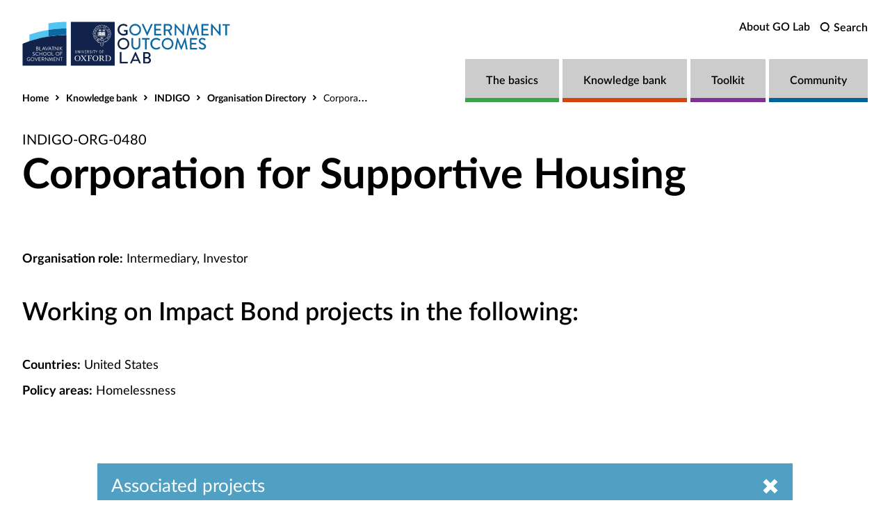

--- FILE ---
content_type: text/html; charset=utf-8
request_url: https://golab.bsg.ox.ac.uk/knowledge-bank/indigo/organisation-directory/INDIGO-ORG-0480/
body_size: 48774
content:
<!doctype html>

<html class="no-js" lang="en">
    <head>
        <!-- TODO fallbacks if page is not defined e.g. for 404 page -->
        <meta charset="utf-8" />
        <meta http-equiv="x-ua-compatible" content="ie=edge">
        <title>Corporation for Supportive Housing</title>
        <meta name="description" content="" />
        <meta name="viewport" content="width=device-width, initial-scale=1" />

        

        <!-- favicons -->
        <link rel="apple-touch-icon-precomposed" sizes="57x57" href="https://golab.bsg.ox.ac.uk/static/images/favicons/apple-touch-icon-57x57.04aca28acef1.png" />
        <link rel="apple-touch-icon-precomposed" sizes="114x114" href="https://golab.bsg.ox.ac.uk/static/images/favicons/apple-touch-icon-114x114.7d5901780e60.png" />
        <link rel="apple-touch-icon-precomposed" sizes="72x72" href="https://golab.bsg.ox.ac.uk/static/images/favicons/apple-touch-icon-72x72.4073ae1b1217.png" />
        <link rel="apple-touch-icon-precomposed" sizes="144x144" href="https://golab.bsg.ox.ac.uk/static/images/favicons/apple-touch-icon-144x144.382fa0036759.png" />
        <link rel="apple-touch-icon-precomposed" sizes="60x60" href="https://golab.bsg.ox.ac.uk/static/images/favicons/apple-touch-icon-60x60.4a976a9ac756.png" />
        <link rel="apple-touch-icon-precomposed" sizes="120x120" href="https://golab.bsg.ox.ac.uk/static/images/favicons/apple-touch-icon-120x120.230172033609.png" />
        <link rel="apple-touch-icon-precomposed" sizes="76x76" href="https://golab.bsg.ox.ac.uk/static/images/favicons/apple-touch-icon-76x76.bae9ff86a94f.png" />
        <link rel="apple-touch-icon-precomposed" sizes="152x152" href="https://golab.bsg.ox.ac.uk/static/images/favicons/apple-touch-icon-152x152.2341ac2e7646.png" />
        <link rel="icon" type="image/png" href="https://golab.bsg.ox.ac.uk/static/images/favicons/favicon-196x196.0aff2dcf54a8.png" sizes="196x196" />
        <link rel="icon" type="image/png" href="https://golab.bsg.ox.ac.uk/static/images/favicons/favicon-96x96.7f33c8fe1c72.png" sizes="96x96" />
        <link rel="icon" type="image/png" href="https://golab.bsg.ox.ac.uk/static/images/favicons/favicon-32x32.c667588ba907.png" sizes="32x32" />
        <link rel="icon" type="image/png" href="https://golab.bsg.ox.ac.uk/static/images/favicons/favicon-16x16.ba0d0a07c756.png" sizes="16x16" />
        <link rel="icon" type="image/png" href="https://golab.bsg.ox.ac.uk/static/images/favicons/favicon-128.ee753c18e0ee.png" sizes="128x128" />
        <meta name="application-name" content="&nbsp;"/>
        <meta name="msapplication-TileColor" content="#FFFFFF" />
        <meta name="msapplication-TileImage" content="https://golab.bsg.ox.ac.uk/static/images/favicons/mstile-144x144.382fa0036759.png" />
        <meta name="msapplication-square70x70logo" content="https://golab.bsg.ox.ac.uk/static/images/favicons/mstile-70x70.ee753c18e0ee.png" />
        <meta name="msapplication-square150x150logo" content="https://golab.bsg.ox.ac.uk/static/images/favicons/mstile-150x150.18ea8ae4d517.png" />
        <meta name="msapplication-wide310x150logo" content="https://golab.bsg.ox.ac.uk/static/images/favicons/mstile-310x150.0ad391348fcc.png" />
        <meta name="msapplication-square310x310logo" content="https://golab.bsg.ox.ac.uk/static/images/favicons/mstile-310x310.3ea48a723641.png" />

        

        <!-- Twitter summary card - see https://dev.twitter.com/cards/types/summary -->
        <!--  and https://dev.twitter.com/cards/getting-started -->
        <meta name="twitter:card" content="summary" />
        <meta name="twitter:title" content="Corporation for Supportive Housing" />
        <meta name="twitter:description" content="">
        
            <!-- Add a default image to use for social sharing here in case one is not provided on the page. -->
        

        <!--facebook opengraph tags-->
        <meta property="fb:app_id" content="" />
        <meta property="og:type" content="website" />
        <meta property="og:url" content="https://golab.bsg.ox.ac.uk/knowledge-bank/indigo/organisation-directory/INDIGO-ORG-0480/" />
        <meta property="og:title" content="Corporation for Supportive Housing" />
        
            <!-- Add a default image to use for social sharing here in case one is not provided on the page. -->
        
        <meta property="og:description" content="" />
        <meta property="og:site_name" content="The Government Outcomes Lab" />

        <link rel="stylesheet" type="text/css" href="https://golab.bsg.ox.ac.uk/static/css/main.f60153f00cf3.css">

        

        
            <!-- Google Tag Manager -->
            <script>
                (function(w,d,s,l,i){w[l]=w[l]||[];w[l].push({'gtm.start':
                new Date().getTime(),event:'gtm.js'});var f=d.getElementsByTagName(s)[0],
                j=d.createElement(s),dl=l!='dataLayer'?'&l='+l:'';j.async=true;j.src=
                'https://www.googletagmanager.com/gtm.js?id='+i+dl;f.parentNode.insertBefore(j,f);
                })(window,document,'script','dataLayer','GTM-P93HBW6');
            </script>
            <!-- End Google Tag Manager -->
        

        <script type="text/javascript" src="https://golab.bsg.ox.ac.uk/static/js/head.467c92d28273.js"></script>

        
        
            <script type="text/javascript" src="https://cdn.plot.ly/plotly-3.0.0.min.js"></script>
        

        

        <link rel="stylesheet" href="https://unpkg.com/leaflet@1.9.4/dist/leaflet.css"
            integrity="sha256-p4NxAoJBhIIN+hmNHrzRCf9tD/miZyoHS5obTRR9BMY="
            crossorigin=""/>
        <script src="https://unpkg.com/leaflet@1.9.4/dist/leaflet.js"
            integrity="sha256-20nQCchB9co0qIjJZRGuk2/Z9VM+kNiyxNV1lvTlZBo="
            crossorigin=""></script>
    </head>

    <body class="template template--indigo-organisation-details ">
        
            <!-- Google Tag Manager (noscript) -->
            <noscript><iframe src="https://www.googletagmanager.com/ns.html?id=GTM-P93HBW6"
            height="0" width="0" style="display:none;visibility:hidden"></iframe></noscript>
            <!-- End Google Tag Manager (noscript) -->
        

        <svg style="display: none;" xmlns="http://www.w3.org/2000/svg" xmlns:xlink="http://www.w3.org/1999/xlink">

    <!--
        try to add reusable / colorable icons to 00-atoms/icons/icons.twig
        so they can be seen on patternlab
        remove fill / stroke from svg to allow them to be colored with CSS
    -->
    <symbol id="chevron" viewBox="0 0 10.1 15.72">
        <title>chevron icon</title>
        <path class="chevron" d="M0,13.42,5.54,7.86,0,2.3,2.3,0,10.1,7.86,2.3,15.72Z"/>
    </symbol>

    <symbol id="twitter" viewBox="0 0 20.56 18.88">
        <title>Twitter logo</title>
        <path class="twitter" d="M20.56,2.24A7.69,7.69,0,0,1,18.14,3,4.71,4.71,0,0,0,20,.35,7.86,7.86,0,0,1,17.31,1.5,4,4,0,0,0,14.23,0,4.52,4.52,0,0,0,10,4.77a5.32,5.32,0,0,0,.11,1.09,11.58,11.58,0,0,1-8.69-5,5.24,5.24,0,0,0-.57,2.4,5,5,0,0,0,1.88,4,3.86,3.86,0,0,1-1.91-.6V6.7a4.66,4.66,0,0,0,3.38,4.67,3.67,3.67,0,0,1-1.11.17,3.72,3.72,0,0,1-.79-.08,4.32,4.32,0,0,0,3.94,3.31,7.87,7.87,0,0,1-5.24,2,7.51,7.51,0,0,1-1-.07,11,11,0,0,0,6.47,2.14c7.76,0,12-7.26,12-13.56,0-.21,0-.41,0-.62a9.25,9.25,0,0,0,2.1-2.47"/>
    </symbol>

    <symbol id="facebook" viewBox="0 0 8.95 20.95">
        <title>Facebook logo</title>
        <path class="facebook" d="M0,6.93H1.92V4.82a6.24,6.24,0,0,1,.62-3.25A3.29,3.29,0,0,1,5.51,0,10.75,10.75,0,0,1,8.95.39L8.47,3.6a5.8,5.8,0,0,0-1.54-.26c-.75,0-1.41.3-1.41,1.14V6.93H8.57l-.21,3.13H5.51V21H1.92V10.06H0Z"/>
    </symbol>

    <symbol id="linkedin" viewBox="0 0 18.54 19.23">
        <title>LinkedIn logo</title>
        <path class="linkedin" d="M4.08,19.23H.47V6.17H4.08ZM2.18,4.53h0A2.13,2.13,0,0,1,0,2.27,2.15,2.15,0,0,1,2.21,0,2.14,2.14,0,0,1,4.39,2.27,2.14,2.14,0,0,1,2.18,4.53Zm16.35,14.7h-4.1V12.47c0-1.77-.64-3-2-3a2.12,2.12,0,0,0-2,1.6,3.39,3.39,0,0,0-.09,1.07v7.07H6.29s.05-12,0-13.07h4.06V8.22A3.66,3.66,0,0,1,14,6c2.57,0,4.58,1.88,4.58,5.93Z"/>
    </symbol>

    <svg id="youtube" viewBox="0 0 176 124">
        <title>YouTube logo</title>
        <path d="M172.3 19.4c-2-7.6-8-13.6-15.6-15.7C143 0 88 0 88 0S33 0 19.2 3.7c-7.6 2-13.5 8-15.6 15.7C0 33.2 0 62 0 62s0 28.8 3.7 42.6c2 7.6 8 13.6 15.6 15.7C33 124 88 124 88 124s55 0 68.8-3.7c7.6-2 13.5-8 15.6-15.7C176 90.8 176 62 176 62s0-28.8-3.7-42.6zM70 88.2V35.8L116 62 70 88.2z"/>
    </svg>

    <symbol id="download" viewBox="0 0 14.6 20">
        <title>download icon</title>
        <path class="st0" opacity="0.5" d="M2.6 18H12v2H2.6z"/>
        <path class="st1" d="M13.2 7.4l-4.9 4.9V0h-2v12.3L1.4 7.4 0 8.9l7.3 7.2 7.3-7.3z"/>
    </symbol>

    <symbol id="link" viewBox="0 0 24 24">
        <title>link icon</title>
        <g fill="none" stroke="currentColor" stroke-width="2" fill-rule="evenodd">
            <path d="M18 14v5a2 2 0 0 1-2 2H5a2 2 0 0 1-2-2V8c0-1.1.9-2 2-2h5M15 3h6v6M10 14L20.2 3.8"></path>
        </g>
    </symbol>

    <symbol id="audio" viewBox="0 0 1200 1200">
        <title>audio icon</title>
        <g>
            <path d="m902.62 246.51c90.508 90.508 146.51 215.53 146.51 353.49s-56 262.98-146.51 353.49c-17.746 17.746-17.746 46.547 0 64.289 17.746 17.746 46.547 17.746 64.289 0 106.95-107.02 173.13-254.73 173.13-417.78s-66.184-310.76-173.13-417.78c-17.746-17.746-46.547-17.746-64.289 0-17.746 17.746-17.746 46.547 0 64.289zm-835.31 498.95c0 25.09 20.363 45.453 45.453 45.453h177.2l232 172.8c13.781 10.289 32.184 11.891 47.562 4.1836 15.344-7.7109 25.055-23.418 25.055-40.617v-654.55c0-17.199-9.7109-32.91-25.055-40.617-15.383-7.7109-33.781-6.1094-47.562 4.1836l-232 172.8h-177.2c-25.09 0-45.453 20.363-45.453 45.453v290.91zm655.34-318.98c44.438 44.438 71.926 105.78 71.926 173.53s-27.492 129.09-71.926 173.53c-17.746 17.746-17.746 46.547 0 64.289 17.746 17.746 46.547 17.746 64.289 0 60.871-60.871 98.547-144.98 98.547-237.82s-37.672-176.95-98.547-237.82c-17.746-17.746-46.547-17.746-64.289 0-17.746 17.746-17.746 46.547 0 64.289zm-564.44 273.53v-200h146.8c9.7812 0 19.309-3.1641 27.164-9.0195l171.49-127.71v473.45l-171.49-127.71c-7.8555-5.8555-17.383-9.0195-27.164-9.0195h-146.8z" fill-rule="evenodd"/>
        </g>
    </symbol>

    <symbol id="quote" viewBox="0 0 41.3 41.3">
        <title>quote icon</title>
        <path fill="#26a2c8" class="st0" d="M20.7,41.3C9.3,41.3,0,32.1,0,20.7C0,9.3,9.3,0,20.7,0c11.4,0,20.7,9.3,20.7,20.7
            C41.3,32.1,32.1,41.3,20.7,41.3z M20.7,2C10.4,2,2,10.4,2,20.7s8.4,18.7,18.7,18.7S39.3,31,39.3,20.7S31,2,20.7,2z"/>
        <path fill="#8ac7df" class="st1" d="M14.4,28c-1.3,0-2.6-0.4-3.6-1.3c-1.2-1-2-2.4-2.2-3.9c-0.3-2.4,0.4-4.8,1.8-6.6c1.6-2.1,4.1-3.4,7.1-3.7
            c0.5,0,0.8,0.2,1,0.3l0.3,0.3l0,0.4L19,15c0.1,0.6-0.3,1.1-0.8,1.3c-0.9,0.2-1.6,0.6-2,1.3c1.9,0.6,3.3,2.2,3.6,4.2
            c0.2,1.5-0.1,2.9-1,4c-0.8,1.1-2.1,1.9-3.5,2.1l-0.2,0C14.8,27.9,14.6,28,14.4,28z M16.9,14.6c-2,0.4-3.8,1.4-4.9,2.8
            c-1.2,1.5-1.6,3.2-1.4,5.1c0.1,1,0.6,1.9,1.4,2.6s1.8,0.9,2.8,0.8l0.1,0c0.9-0.1,1.7-0.6,2.2-1.3c0.5-0.7,0.7-1.6,0.6-2.5
            c-0.3-1.6-1.6-2.7-3.1-2.8l-1.3,0l0.3-1.2C14.1,16.4,15.3,15.1,16.9,14.6z M17,15.3C17,15.3,17,15.3,17,15.3L17,15.3z"/>
        <path fill="#8ac7df" class="st1" d="M26.4,28c-1.3,0-2.6-0.4-3.6-1.3c-1.2-1-2-2.4-2.2-3.9c-0.3-2.4,0.4-4.8,1.8-6.6c1.6-2.1,4.1-3.4,7.1-3.7
            c0.5,0,0.8,0.2,1,0.3l0.3,0.3l0,0.4L31,15c0.1,0.6-0.3,1.1-0.8,1.3c-0.9,0.2-1.6,0.6-2,1.3c1.9,0.6,3.3,2.2,3.6,4.2l0,0.1
            c0.2,1.4-0.1,2.8-1,3.9c-0.8,1.1-2.1,1.9-3.5,2.1l-0.2,0C26.8,27.9,26.6,28,26.4,28z M28.9,14.6c-2,0.4-3.8,1.4-4.9,2.8
            c-1.2,1.5-1.6,3.2-1.4,5.1c0.1,1,0.6,1.9,1.4,2.6c0.8,0.6,1.8,0.9,2.8,0.8l0.1,0c0.9-0.1,1.7-0.6,2.2-1.3c0.5-0.7,0.7-1.6,0.6-2.5
            c-0.3-1.6-1.6-2.7-3.1-2.8l-1.3,0l0.3-1.2C26.1,16.4,27.3,15.1,28.9,14.6z M29,15.2C29,15.3,29,15.3,29,15.2L29,15.2z"/>
    </symbol>

    <symbol id="posted" viewBox="0 0 19.6 22">
        <title>posted icon</title>
        <path d="M17.5 22H2c-1.1 0-2-.9-2-2V3.4c0-.5.4-1 1-1h2.7v1H1V20c0 .6.4 1 1 1h15.5c.6 0 1-.5 1-1V3.4h1V20c.1 1.1-.8 2-2 2z"/>
        <path d="M2.7 2.4h11.7v1H2.7z"/>
        <path d="M4.3 0h1v5.9h-1zM13.9 0h1v5.9h-1z"/>
        <g opacity="0.5">
            <path opacity="0.5" d="M3.6 8.1h2.9v1H3.6zM8.2 8.1h2.9v1H8.2zM12.8 8.1h2.9v1h-2.9z"/>
        </g>
        <g opacity="0.5">
            <path opacity="0.5" d="M3.6 12.1h2.9v1H3.6zM8.2 12.1h2.9v1H8.2zM12.8 12.1h2.9v1h-2.9z"/>
        </g>
        <g opacity="0.5">
            <path opacity="0.5" d="M3.6 16.2h2.9v1H3.6zM8.2 16.2h2.9v1H8.2zM12.8 16.2h2.9v1h-2.9z"/>
        </g>
    </symbol>

    <symbol id="time" viewBox="0 0 16 16">
        <title>clock icon</title>
        <path class="st0" d="M8,15.5c-2,0-3.9-0.8-5.3-2.2c-2.9-2.9-2.9-7.7,0-10.6c2.9-2.9,7.7-2.9,10.6,0C14.7,4.1,15.5,6,15.5,8
            c0,2-0.8,3.9-2.2,5.3C11.9,14.7,10,15.5,8,15.5z M8,1.5c-1.7,0-3.3,0.6-4.6,1.9c-2.5,2.5-2.5,6.7,0,9.2c1.2,1.2,2.9,1.9,4.6,1.9
            c1.7,0,3.4-0.7,4.6-1.9l0,0c1.2-1.2,1.9-2.9,1.9-4.6s-0.7-3.4-1.9-4.6C11.3,2.1,9.7,1.5,8,1.5z"/>
        <polygon class="st0" points="8,8 8,4 7,4 7,8 7,9 8,9 11,9 11,8 "/>
    </symbol>

    <symbol id="author" viewBox="0 0 16.2 19.7">
        <title>author icon</title>
        <path d="M8.1 10.2C5.3 10.2 3 7.9 3 5.1S5.3 0 8.1 0s5.1 2.3 5.1 5.1-2.3 5.1-5.1 5.1zm0-9.2C5.8 1 4 2.8 4 5.1s1.8 4.1 4.1 4.1 4.1-1.8 4.1-4.1S10.4 1 8.1 1z"/>
        <path d="M16.2 19.7h-1c0-3.9-3.2-7.1-7.1-7.1S1 15.8 1 19.7H0c0-4.5 3.6-8.1 8.1-8.1s8.1 3.6 8.1 8.1z"/>
    </symbol>

    <symbol id="arrow" viewBox="0 0 13.5 12.2">
        <title>arrow icon</title>
        <path d="M7.5 12.2l-.7-.7 5.3-5.4L6.8.7l.7-.7 6 6.1"/>
        <path opacity="0.5" d="M0 5.6h12.4v1H0z"/>
    </symbol>

    <symbol id="arrow-solid" viewBox="0 0 24.2 15.9">
        <title>arrow icon</title>
        <polygon points="0,7 20.3,7 14.8,1.4 16.2,0 24.2,8 16.2,15.9 14.8,14.5 20.3,9 0,9 "/>
    </symbol>

    <symbol id="plus" viewBox="0 0 9.6 9.6">
        <title>plus icon</title>
        <path d="M0,3.5h3.5V0h2.5v3.5h3.5v2.5H6.1v3.5H3.5V6.1H0V3.5z"/>
    </symbol>

    <symbol id="folder" viewBox="0 0 28 28">
        <path d="M23.2,6V3.4h-9.8L9.9,0H0.2v18.4L0,19h22.5l4.9-13H23.2z M1.2,1h8.3L13,4.4h9.2V6H4.3l-3.1,9.4V1z M21.8,18
                H1.4L5,7H26L21.8,18z"/>
        <rect x="2.8" y="2.5" width="5.8" height="1"/>
    </symbol>

    <symbol id="search" viewBox="0 0 24.8 27.4">
        <title>Search icon</title>
        <g>
            <path d="M11.9 23.7C5.3 23.7 0 18.4 0 11.9 0 5.3 5.3 0 11.9 0c6.5 0 11.9 5.3 11.9 11.9-.1 6.5-5.4 11.8-11.9 11.8zm0-20.3c-4.7 0-8.5 3.8-8.5 8.5s3.8 8.5 8.5 8.5 8.5-3.8 8.5-8.5-3.8-8.5-8.5-8.5z"/>
            <path opacity="0.5" d="M16.688 21.558l2.404-2.404 5.798 5.798-2.404 2.404z"/>
        </g>
    </symbol>

    <symbol id="location" viewBox="0 0 14.8 20.2">
        <title>location icon</title>
        <path d="M7.4 11.2c-1 0-2-.4-2.7-1.1-.7-.7-1.1-1.7-1.1-2.7s.4-2 1.1-2.7c1.4-1.4 4-1.4 5.4 0 1.5 1.5 1.5 3.9 0 5.4-.7.7-1.7 1.1-2.7 1.1zm0-6.6c-.8 0-1.5.3-2 .8s-.8 1.2-.8 2 .3 1.5.8 2c1.1 1.1 2.9 1.1 4 0s1.1-2.9 0-4c-.5-.5-1.2-.8-2-.8z"/>
        <path d="M7.2 17.6l-5-5C-.7 9.7-.7 5 2.2 2.1 3.6.8 5.4 0 7.4 0s3.8.8 5.2 2.2c1.4 1.4 2.2 3.3 2.2 5.2 0 2-.8 3.8-2.2 5.2l-1.8 1.9-.7-.7 1.8-1.9c1.2-1.2 1.9-2.8 1.9-4.5 0-1.7-.7-3.3-1.9-4.5C10.7 1.7 9.1 1 7.4 1c-1.7 0-3.3.7-4.5 1.9C.4 5.4.4 9.5 2.9 12l5 5-.7.6z"/>
        <path opacity="0.5" d="M2.7 19.2H12v1H2.7z"/>
    </symbol>

    <symbol id="location-fillable" viewBox="0 0 14.8 20.2">
        <title>location icon</title>
        <path d="M7.4 11.2c-1 0-2-.4-2.7-1.1-.7-.7-1.1-1.7-1.1-2.7s.4-2 1.1-2.7c1.4-1.4 4-1.4 5.4 0 1.5 1.5 1.5 3.9 0 5.4-.7.7-1.7 1.1-2.7 1.1zm0-6.6c-.8 0-1.5.3-2 .8s-.8 1.2-.8 2 .3 1.5.8 2c1.1 1.1 2.9 1.1 4 0s1.1-2.9 0-4c-.5-.5-1.2-.8-2-.8z"/>
        <path d="M7.2 17.6l-5-5C-.7 9.7-.7 5 2.2 2.1 3.6.8 5.4 0 7.4 0s3.8.8 5.2 2.2c1.4 1.4 2.2 3.3 2.2 5.2 0 2-.8 3.8-2.2 5.2l-1.8 1.9-.7-.7 1.8-1.9c1.2-1.2 1.9-2.8 1.9-4.5 0-1.7-.7-3.3-1.9-4.5C10.7 1.7 9.1 1 7.4 1c-1.7 0-3.3.7-4.5 1.9C.4 5.4.4 9.5 2.9 12l5 5-.7.6z"/>
        <path opacity="0.5" d="M2.7 19.2H12v1H2.7z"/>
    </symbol>

    <symbol id="document" viewBox="0 0 11.4 15.4">
        <title>document icon</title>
        <path class="st0" d="M10.2 15.3h-9c-.6 0-1.2-.5-1.2-1.2V.8C0 .4.3.1.7 0h6.9l3.8 3.9v10.2c0 .7-.6 1.2-1.2 1.2zM1 1v13.2c0 .1.1.2.2.2h9c.1 0 .2-.1.2-.2V4.3L7.1 1H1zm0-.2z"/>
        <path opacity="0.5" class="st1" d="M9.7 5.4H6.1V1.9h1v2.5h2.6z"/>
    </symbol>

    <symbol id="contract" viewBox="0 0 19 22">
        <path d="M19,22H0V0h15.5v3.1H19V22z M1,21h17V4.1h-3.5V1H1V21z"/>
        <rect x="4" y="13" width="11.1" height="1"/>
        <rect x="4" y="11" width="11.1" height="1"/>
        <rect x="11" y="15" width="4" height="1"/>
        <rect x="16.4" y="-0.4" transform="matrix(0.6573 -0.7536 0.7536 0.6573 4.3542 13.4199)" width="1" height="4.7"/>
        <path d="M4.5,6.5c-1.1,0-2-0.9-2-2s0.9-2,2-2s2,0.9,2,2S5.6,6.5,4.5,6.5z M4.5,3.5c-0.6,0-1,0.4-1,1s0.4,1,1,1
            s1-0.4,1-1S5.1,3.5,4.5,3.5z"/>
    </symbol>

    <symbol id="dataset" viewBox="0 0 68 90">
        <path fill="currentColor" fill-rule="evenodd" clip-rule="evenodd" d="M26.664 82.4084H1.71781C0.768387 82.4084 0 81.6359 0 80.6831C0 79.7302 0.768387 78.9576 1.71781 78.9576H26.664C27.3165 76.1634 29.5017 73.9691 32.2831 73.3138V66.6702C19.977 66.351 7.5235 62.6241 7.5235 55.9541V12.7474C7.5235 5.76671 21.1648 2 34.0008 2C46.8353 2 60.4765 5.76671 60.4765 12.7474V55.9541C60.4765 62.6241 48.023 66.351 35.7186 66.6702V73.3138C38.5002 73.9691 40.6851 76.1635 41.3376 78.9576H66.2822C67.2316 78.9576 68 79.7302 68 80.6831C68 81.6359 67.2316 82.4084 66.2822 82.4084H41.3376C40.5553 85.7592 37.5713 88.2687 34.0008 88.2687C30.4303 88.2687 27.4463 85.7592 26.664 82.4084ZM34.0008 34.4467C48.2761 34.4467 57.041 30.1965 57.041 27.1493V18.2389C52.1839 21.6788 42.9032 23.4946 34.0008 23.4946C25.0972 23.4946 15.8161 21.679 10.959 18.2389V27.1493C10.959 30.1965 19.7255 34.4467 34.0008 34.4467ZM10.959 32.6414C15.8161 36.0819 25.0972 37.8975 34.0008 37.8975C42.9032 37.8975 52.1839 36.0818 57.041 32.6414V41.5521C57.041 44.5993 48.2761 48.8487 34.0008 48.8487C19.7255 48.8487 10.959 44.5993 10.959 41.5521V32.6414ZM57.041 12.7474C57.041 9.70018 48.2761 5.45076 34.0008 5.45076C19.7255 5.45076 10.959 9.70018 10.959 12.7474C10.959 15.7945 19.7255 20.0439 34.0008 20.0439C48.2761 20.0439 57.041 15.7945 57.041 12.7474ZM10.959 55.9541V47.0437C15.8161 50.4838 25.0972 52.2995 34.0008 52.2995C42.9032 52.2995 52.1839 50.4838 57.041 47.0437V55.9541C57.041 59.0013 48.2761 63.2507 34.0008 63.2507C19.7255 63.2507 10.959 59.0013 10.959 55.9541ZM38.1178 80.6831C38.1178 78.4034 36.2709 76.5483 34.0013 76.5483C31.7317 76.5483 29.8848 78.4034 29.8848 80.6831C29.8848 82.9628 31.7317 84.8179 34.0013 84.8179C36.2709 84.8179 38.1178 82.9628 38.1178 80.6831Z" />
    </symbol>

    <symbol id="gear" viewBox="0 0 68 68">
        <circle stroke="currentColor" fill="none" cx="34" cy="34" r="30.25"  stroke-width="3.5"/>
        <path fill="currentColor" stroke="currentColor" stroke-width="1.5" fill-rule="evenodd" clip-rule="evenodd" d="M34 27.8877C30.6303 27.8877 27.8895 30.6303 27.8895 34C27.8895 37.3697 30.6303 40.1105 34 40.1105C37.3697 40.1105 40.1105 37.3697 40.1105 34C40.1105 30.6303 37.3697 27.8877 34 27.8877ZM34 41.9438C29.6183 41.9438 26.0562 38.3817 26.0562 34C26.0562 29.6183 29.6183 26.0543 34 26.0543C38.3817 26.0543 41.9438 29.6183 41.9438 34C41.9438 38.3817 38.3817 41.9438 34 41.9438ZM31.8128 54.1667H36.1872C36.882 52.1427 37.4118 49.6732 40.05 48.575C42.7927 47.4438 44.9377 48.9343 46.7142 49.807L49.8052 46.7123C48.8738 44.7928 47.4842 42.6808 48.5787 40.0372C49.6182 37.5273 51.7668 36.9883 54.1667 36.189V31.811C51.9025 31.0392 49.6365 30.513 48.5805 27.9647C47.5318 25.4347 48.685 23.5738 49.807 21.2858L46.7142 18.1948C44.6663 19.1977 42.6423 20.4993 40.0372 19.4195C37.5182 18.3727 37.0012 16.2405 36.1872 13.8333H31.8128C31.0355 16.0902 30.5222 18.358 27.9647 19.4177C27.2955 19.6982 26.6483 19.832 25.9902 19.832C24.4447 19.832 23.1687 19.1133 21.2858 18.1948L18.193 21.2858C19.2453 23.44 20.4865 25.387 19.4195 27.9647C18.3727 30.4855 16.2405 30.997 13.8333 31.811V36.189C16.081 36.9553 18.358 37.4815 19.4195 40.0353C20.4847 42.6075 19.282 44.494 18.193 46.7142L21.2858 49.807C23.9442 48.4778 25.6033 47.5997 27.9628 48.5805C30.4892 49.6292 30.997 51.7668 31.8128 54.1667ZM37.4852 56H30.513C29.2645 52.4837 29.0738 51.0262 27.2625 50.2745C25.42 49.5063 24.089 50.5165 20.9082 52.0198L15.9783 47.09C17.5788 43.7222 18.4845 42.5708 17.7255 40.7375C16.9702 38.9207 15.5402 38.7447 12 37.487V30.513C15.4943 29.27 16.972 29.0793 17.7255 27.2625C18.479 25.4457 17.5953 24.3053 15.9783 20.9082L20.9082 15.9802C24.1 17.4982 25.4292 18.4827 27.2607 17.7273C29.0793 16.972 29.2443 15.5548 30.5148 12H37.4852C38.7355 15.5163 38.9298 16.9757 40.7375 17.7255C42.5727 18.4882 43.8707 17.5073 47.0937 15.9802L52.0198 20.9082C50.4102 24.2943 49.5247 25.4493 50.2745 27.2607C51.028 29.0793 52.4598 29.2535 56 30.513V37.4888C52.5057 38.73 51.0262 38.9225 50.2727 40.7393C49.5338 42.5268 50.3533 43.6012 52.0217 47.09L47.0937 52.0198C43.9257 50.5165 42.5708 49.5082 40.7577 50.269C38.9463 51.0207 38.7777 52.37 37.4852 56Z" />
    </symbol>

    <symbol id="magnifying-glass" viewBox="0 0 256 256">
        <path fill="currentColor" stroke="currentColor" stroke-width="1.5" fill-rule="evenodd" clip-rule="evenodd" d="M229.66,218.34l-50.07-50.06a88.11,88.11,0,1,0-11.31,11.31l50.06,50.07a8,8,0,0,0,11.32-11.32ZM40,112a72,72,0,1,1,72,72A72.08,72.08,0,0,1,40,112Z"></path>
    </symbol>

    <symbol id="community" viewBox="0 0 64 64">
        <path d="M32.2156 13.5c-1.9464 0-3.7009.7835-4.9721 2.0547-1.2711 1.2711-2.0546 3.0256-2.0546 4.972 0 1.9463.7835 3.7008 2.0546 4.972 1.2712 1.2711 3.0257 2.0546 4.9721 2.0546 1.9463 0 3.7008-.7835 4.972-2.0546 1.2711-1.2712 2.0546-3.0257 2.0546-4.972 0-1.9464-.7835-3.7009-2.0546-4.972-1.2712-1.2712-3.0257-2.0547-4.972-2.0547zm-7.0934-.0667C26.9354 11.6201 29.445 10.5 32.2156 10.5c2.7705 0 5.2801 1.1201 7.0933 2.9333 1.8132 1.8133 2.9333 4.3228 2.9333 7.0934 0 2.7705-1.1201 5.2801-2.9333 7.0933-1.8132 1.8132-4.3228 2.9333-7.0933 2.9333-2.7706 0-5.2802-1.1201-7.0934-2.9333-1.8132-1.8132-2.9333-4.3228-2.9333-7.0933 0-2.7706 1.1201-5.2801 2.9333-7.0934zM52.9089 20.3267c-1.1318 0-2.1393.4486-2.8654 1.1746-.726.7261-1.1746 1.7336-1.1746 2.8654 0 1.1318.4486 2.1393 1.1746 2.8653.7261.7261 1.7336 1.1747 2.8654 1.1747 1.1318 0 2.1393-.4486 2.8653-1.1747.7261-.726 1.1747-1.7335 1.1747-2.8653s-.4486-2.1393-1.1747-2.8654c-.726-.726-1.7335-1.1746-2.8653-1.1746zm-4.9867-.9467c1.2755-1.2754 3.0407-2.0533 4.9867-2.0533 1.946 0 3.7112.7779 4.9867 2.0533 1.2754 1.2754 2.0533 3.0407 2.0533 4.9867 0 1.9459-.7779 3.7112-2.0533 4.9866-1.2755 1.2755-3.0407 2.0534-4.9867 2.0534-1.946 0-3.7112-.7779-4.9867-2.0534-1.2754-1.2754-2.0533-3.0407-2.0533-4.9866 0-1.946.7779-3.7113 2.0533-4.9867zM11.5222 20.3267c-1.1318 0-2.13927.4486-2.86532 1.1746-.72606.7261-1.17466 1.7336-1.17466 2.8654 0 1.1318.4486 2.1393 1.17466 2.8653.72605.7261 1.73352 1.1747 2.86532 1.1747 1.1318 0 2.1393-.4486 2.8654-1.1747.726-.726 1.1746-1.7335 1.1746-2.8653s-.4486-2.1393-1.1746-2.8654c-.7261-.726-1.7336-1.1746-2.8654-1.1746zM6.53556 19.38c1.27544-1.2754 3.0407-2.0533 4.98664-2.0533 1.946 0 3.7112.7779 4.9867 2.0533 1.2754 1.2754 2.0533 3.0407 2.0533 4.9867 0 1.9459-.7779 3.7112-2.0533 4.9866-1.2755 1.2755-3.0407 2.0534-4.9867 2.0534-1.94594 0-3.7112-.7779-4.98664-2.0534-1.27545-1.2754-2.05334-3.0407-2.05334-4.9866 0-1.946.77789-3.7113 2.05334-4.9867z"/>
    <path d="M48.9683 33.5799l-.2681.1823c-.8695.6161-1.6431 1.4108-2.257 2.3458 1.436 2.4829 2.2872 5.1586 2.5093 7.875 1.0517.0869 2.3302.1392 4.0263.1392h.0012l.781-.0007c1.3335-.0031 2.5697-.0061 3.6898-.1258 1.1359-.1214 2.0047-.3508 2.6282-.7176.4927-.2899.9197-.8173.9232-2.1837-.031-2.3951-1.0024-4.5961-2.5201-6.2013-1.5029-1.5897-3.494-2.5487-5.5732-2.5487-1.3456 0-2.7152.4362-3.9406 1.2355zm-1.6535-2.5033c1.6584-1.0853 3.5953-1.7322 5.5941-1.7322 3.0212 0 5.7694 1.3895 7.7531 3.4876 2.0118 2.1279 3.3022 5.0463 3.3401 8.2366l.0001.0098v.0097c-.0023 2.1249-.7537 3.8059-2.402 4.7757-1.1592.682-2.5196.9748-3.8305 1.1149-1.2778.1366-2.6493.1397-3.9229.1427-.0385 0-.077.0001-.1153.0002l-.7515.0006c-2.4918 0-4.1859-.1088-5.6091-.2876l-.0128-.0016-1.3332-.1906-.0193-1.6252c-.0742-2.7024-.9035-5.4204-2.4761-7.9334l-.5713-.8871.4725-.8929.0046-.0084c.882-1.6167 2.1108-2.9783 3.5446-3.991l.0108-.0076.313-.2129.0111-.0073zM11.5222 32.3444c-2.0963 0-4.07475.9615-5.55746 2.5399C4.45017 36.4965 3.5 38.7046 3.5 41.0778c0 1.3789.4288 1.9094.92327 2.2003.62345.3668 1.49221.5962 2.62839.7176 1.12041.1197 2.35722.1227 3.69194.1259l.781.0006.4125-.001c.0007 0 .0014 0 .0022-.0001 1.4987-.0078 2.64-.0594 3.5817-.1525.1718-2.6837.9964-5.2867 2.3896-7.7284-.669-1.1526-1.4396-2.018-2.4332-2.6682-1.2107-.7923-2.5772-1.2276-3.9552-1.2276zm9.3798 4.7384c-1.5808 2.5206-2.3968 5.1728-2.4144 7.8515l.0092 1.6183-1.3427.2284c-1.3663.2227-2.9593.3284-5.2013.3401h-.004l-.4215.0011h-.0051l-.7491-.0006c-.0383-.0001-.0768-.0002-.1154-.0002-1.27469-.003-2.64675-.0061-3.92484-.1427-1.31123-.1401-2.6716-.4329-3.83081-1.1149C1.25068 44.8923.5 43.2073.5 41.0778c0-3.175 1.26808-6.1078 3.2782-8.2476 1.96681-2.0937 4.70573-3.4858 7.744-3.4858 2.0154 0 3.946.6363 5.598 1.7173 1.7534 1.1475 2.935 2.7057 3.8561 4.5478l-1.1464.5732 1.1697.7474-.0976.1527z"/>
    <path d="M32.2156 31.42c-3.3377 0-6.5435 1.5961-8.9495 4.1632-2.4349 2.598-3.9794 6.1191-3.9794 9.8324 0 1.2472.2104 2.1239.536 2.751.3121.6009.7841 1.054 1.4402 1.4157 1.0993.6059 2.5716.9493 4.3951 1.124 1.7661.1692 3.7202.1702 5.8045.1713h1.5069c2.0839-.0011 4.0378-.0021 5.8038-.1713 1.8234-.1747 3.2957-.5181 4.395-1.124.6562-.3617 1.1281-.8148 1.4402-1.4157.3256-.6271.536-1.5038.536-2.751 0-3.7133-1.5445-7.2344-3.9794-9.8324-2.406-2.5671-5.6118-4.1632-8.9494-4.1632zm-11.1384 2.1117c2.8683-3.0604 6.8296-5.1117 11.1384-5.1117 4.3087 0 8.27 2.0513 11.1383 5.1117 2.9085 3.1033 4.7905 7.3419 4.7905 11.8839 0 1.5663-.2619 2.9555-.8736 4.1336-.6298 1.2127-1.5716 2.0635-2.6544 2.6604-1.6272.8969-3.5762 1.2932-5.557 1.483-1.9115.1832-3.9931.1841-6.0234.185-.0811 0-.1622 0-.2431.0001H31.64c-.081-.0001-.163-.0001-.2441-.0001-2.0307-.0009-4.1125-.0018-6.0241-.185-1.9809-.1898-3.9299-.5861-5.5571-1.483-1.0828-.5969-2.0246-1.4477-2.6544-2.6604-.6117-1.1781-.8736-2.5673-.8736-4.1336 0-4.542 1.882-8.7806 4.7905-11.8839z"/>
    </symbol>

    <symbol id="system" viewBox="0 0 64 64">
      <path d="M31.6678 3.6573c-1.1362-.30443-2.3835-.17527-3.481.45833-1.0974.63347-1.8327 1.64889-2.1371 2.78493-.3044 1.13617-.1753 2.38351.4583 3.48104.6335 1.0973 1.6489 1.8327 2.7849 2.1371 1.1362.3044 2.3835.1752 3.4811-.4584 1.0973-.6334 1.8327-1.6488 2.1371-2.78489.3044-1.13616.1752-2.3835-.4584-3.48103-.6334-1.09731-1.6489-1.83268-2.7849-2.13708zm-4.9809-2.13981C28.501.470211 30.5709.25756 32.4442.759523c1.8733.501927 3.5594 1.720887 4.6067 3.534967 1.0472 1.81411 1.2599 3.88401.7579 5.75741-.5019 1.8732-1.7209 3.5593-3.5349 4.6066-1.8141 1.0473-3.884 1.2599-5.7574.758-1.8732-.502-3.5594-1.7209-4.6066-3.535-1.0473-1.8141-1.26-3.88402-.758-5.75739.5019-1.87321 1.7209-3.55936 3.535-4.60662zM8.00897 10.1243c.10283-.82202.85257-1.40504 1.67459-1.30221l8.63434 1.0801c.4183.05234.7953.27831 1.0387.62261.2433.3443.3306.7751.2403 1.187l-1.8633 8.4999c-.1774.8092-.9772 1.3214-1.7864 1.144s-1.3214-.9772-1.144-1.7864l1.0525-4.8014c-5.222 4.2285-8.22687 10.4243-8.55193 16.8722-.04172.8274-.74625 1.4643-1.57363 1.4226-.82737-.0417-1.46428-.7463-1.42257-1.5736.36798-7.2992 3.78209-14.3223 9.71883-19.1004l-4.71522-.5898c-.82202-.1028-1.40504-.8526-1.30221-1.6746zm34.61083 1.094c.4499-.6956 1.3785-.8948 2.0742-.445 6.1372 3.9692 10.5122 10.4374 11.6817 17.9673l2.8682-3.7882c.5001-.6604 1.4409-.7905 2.1013-.2904.6605.5001.7905 1.4409.2905 2.1014l-5.2524 6.937c-.2546.3361-.6388.5496-1.0586.5882-.4199.0386-.8366-.1013-1.1481-.3854l-6.4286-5.863c-.6121-.5583-.6558-1.507-.0975-2.1191.5582-.6121 1.507-.6557 2.1191-.0975l3.631 3.3115c-1.0509-6.636-4.9141-12.3363-10.3358-15.8427-.6956-.4499-.8949-1.3785-.445-2.0741zm10.4406 29.4918c-1.1362-.3044-2.3835-.1753-3.481.4583-1.0976.6336-1.8332 1.6493-2.1376 2.7854-.3044 1.1359-.1752 2.3829.4585 3.4801l.0002.0002c.6336 1.0976 1.6491 1.833 2.7851 2.1374 1.1361.3044 2.3835.1752 3.481-.4584 1.0973-.6334 1.8327-1.6489 2.1371-2.7849.3044-1.1362.1752-2.3835-.4584-3.481-.6334-1.0973-1.6489-1.8327-2.7849-2.1371zm-4.9809-2.1398c1.8141-1.0473 3.884-1.2599 5.7573-.758s3.5594 1.7209 4.6067 3.535 1.2599 3.884.7579 5.7574c-.5019 1.8732-1.7208 3.5593-3.5349 4.6066-1.8141 1.0473-3.884 1.2599-5.7574.758-1.8732-.502-3.5592-1.7209-4.6066-3.535-1.0477-1.814-1.2604-3.8837-.7585-5.7569.502-1.8735 1.7213-3.5598 3.5355-4.6071zm-36.6981 2.5982c-1.0976-.6336-2.34489-.7627-3.48105-.4583-1.13604.3044-2.15147 1.0398-2.78494 2.1371-.63345 1.0973-.7625 2.3444-.45808 3.4806.30449 1.1363 1.04 2.152 2.13714 2.7855 1.09734.6335 2.34488.7626 3.48123.4581 1.136-.3044 2.1512-1.0396 2.7841-2.1365l.0002-.0002c.6337-1.0979.7629-2.3452.4585-3.4813-.3044-1.1361-1.0398-2.1515-2.1371-2.785zm-4.25751-3.3561c1.87337-.5019 3.94331-.2893 5.75741.758 1.814 1.0472 3.033 2.7334 3.5349 4.6066.502 1.8734.2893 3.9433-.7581 5.7577-1.0468 1.8141-2.733 3.0328-4.606 3.5346-1.8734.502-3.94358.2894-5.75768-.7578l-.00015-.0001c-1.81382-1.0474-3.03276-2.7338-3.53471-4.6071-.5019-1.8731-.28955-3.9428.75771-5.7569 1.04726-1.8141 2.73341-3.0331 4.60662-3.535zM27.8448 51.0943c.2509.7895-.1857 1.6329-.9752 1.8838l-4.684 1.4886c6.2726 2.408 13.1407 1.9124 18.8882-1.0299.7375-.3775 1.6413-.0858 2.0188.6517.3775.7374.0857 1.6412-.6517 2.0187-6.5061 3.3306-14.2952 3.8856-21.4013 1.1332l1.8467 4.3782c.322.7633-.0358 1.6431-.7991 1.9651-.7633.3219-1.643-.0358-1.965-.7991l-3.3819-8.0176c-.1639-.3885-.1567-.8281.0199-1.211.1765-.3829.506-.6739.9079-.8016l8.2929-2.6354c.7895-.2509 1.6329.1858 1.8838.9753z"/>
    </symbol>

    <symbol id="data" viewBox="0 0 64 64">
        <path d="M1.5.077774c.82843 0 1.5.671573 1.5 1.499996V52.4222c0 .8284-.67157 1.5-1.5 1.5-.828427 0-1.5-.6716-1.5-1.5V1.57777C0 .749347.671573.077774 1.5.077774z"/>
        <path d="M.077774 52.5c0-.8284.671573-1.5 1.499996-1.5H52.4222c.8284 0 1.5.6716 1.5 1.5s-.6716 1.5-1.5 1.5H1.57777c-.828423 0-1.499996-.6716-1.499996-1.5zM49.1491 3.14772c.7468.35848 1.0617 1.25453.7032 2.00138l-12.782 26.6292-14.9687-10.977-9.2361 20.3194c-.3428.7542-1.232 1.0877-1.9862.7449-.7542-.3429-1.08766-1.2321-.7449-1.9863l10.764-23.6806 15.0313 11.023 11.218-23.3708c.3585-.74684 1.2546-1.06167 2.0014-.70318z"/>
        <path d="M48.5 9C50.9853 9 53 6.98528 53 4.5S50.9853 0 48.5 0 44 2.01472 44 4.5 46.0147 9 48.5 9zM36.5 34c2.4853 0 4.5-2.0147 4.5-4.5S38.9853 25 36.5 25 32 27.0147 32 29.5s2.0147 4.5 4.5 4.5zM21.5 23c2.4853 0 4.5-2.0147 4.5-4.5S23.9853 14 21.5 14 17 16.0147 17 18.5s2.0147 4.5 4.5 4.5zM11.5 45c2.4853 0 4.5-2.0147 4.5-4.5S13.9853 36 11.5 36C9.01472 36 7 38.0147 7 40.5S9.01472 45 11.5 45z"/>
    </symbol>

    <symbol id="hamburger-icon" viewBox="0 0 24 24">
        <title>menu icon</title>
        <line x1="3" y1="12" x2="21" y2="12"></line>
        <line x1="3" y1="6" x2="21" y2="6"></line>
        <line x1="3" y1="18" x2="21" y2="18"></line>
    </symbol>

    <!-- Logos / Not colorable -->
    <symbol id="golab-logo" viewBox="0 0 129 49">
        <title>Go Lab logo</title>
        <path class="alt-color" d="M11.27 5.89v5.81a8.17 8.17 0 0 1-4.77 1.53A6.31 6.31 0 0 1 0 6.63 6.38 6.38 0 0 1 6.72 0a8.23 8.23 0 0 1 4.39 1.22V4a7.87 7.87 0 0 0-4.34-1.39 3.81 3.81 0 0 0-4.09 4 3.84 3.84 0 0 0 4.14 4 6.11 6.11 0 0 0 1.82-.31V8.37H5.51V5.89z"/>
        <path class="main-color" d="M27.11 6.61a6.43 6.43 0 0 1-6.7 6.63 6.44 6.44 0 0 1-6.71-6.63A6.42 6.42 0 0 1 20.41 0a6.42 6.42 0 0 1 6.7 6.61zm-2.66 0a3.82 3.82 0 0 0-4-4 3.81 3.81 0 0 0-4 4 3.82 3.82 0 0 0 4 4 3.83 3.83 0 0 0 4-4zM39.85.29l-4.5 12.6H32.6L28.1.29H31l3 9.61 3-9.61zM41.92 12.89V.29h8.55v2.5h-5.94v2.47h4.68v2.5h-4.68v2.63h6.23v2.5zM62.57 12.89h-2.88l-1.39-3.1c-.56-1.3-1.24-1.67-2.2-1.67h-.47v4.77H53V.29h4.5a3.56 3.56 0 0 1 3.85 3.56A3.53 3.53 0 0 1 59.2 7.2a3 3 0 0 1 1.46 1.58zM58.7 4.25a1.37 1.37 0 0 0-1.44-1.46h-1.62v3h1.55a1.44 1.44 0 0 0 1.51-1.54zM67.09 4.92v8h-2.63V.29h2.61l5.55 8.25V.29h2.65v12.6h-2.64zM91.66 12.89h-2.47V5.28l-2.81 7.62h-2.61L81 5.28v7.62h-2.5V.29h3.24l3.33 9.47L88.42.29h3.24zM94.89 12.89V.29h8.55v2.5H97.5v2.47h4.68v2.5H97.5v2.63h6.23v2.5zM108.61 4.92v8H106V.29h2.61l5.55 8.25V.29h2.65v12.6h-2.63zM129 2.79h-3.85v10.1h-2.65V2.79h-3.85V.29H129z"/>
        <path class="alt-color" d="M13.41 24.61a6.43 6.43 0 0 1-6.7 6.63A6.44 6.44 0 0 1 0 24.61 6.42 6.42 0 0 1 6.72 18a6.42 6.42 0 0 1 6.69 6.61zm-2.66 0a3.82 3.82 0 0 0-4-4 3.81 3.81 0 0 0-4 4 3.82 3.82 0 0 0 4 4 3.83 3.83 0 0 0 4-4z"/>
        <path class="main-color" d="M26 18.29v7.78a4.91 4.91 0 0 1-5.13 5.17 4.91 4.91 0 0 1-5.13-5.17v-7.78h2.66v8a2.28 2.28 0 0 0 2.48 2.38 2.28 2.28 0 0 0 2.5-2.38v-8zM38.07 20.79h-3.85v10.1h-2.65v-10.1h-3.85v-2.5h10.35zM41.2 24.61a3.83 3.83 0 0 0 4.14 4 6.65 6.65 0 0 0 3.94-1.37V30a7.39 7.39 0 0 1-4.2 1.24 6.31 6.31 0 0 1-6.57-6.63 6.3 6.3 0 0 1 6.6-6.61 7.38 7.38 0 0 1 4.18 1.22V22a6.64 6.64 0 0 0-3.92-1.37 3.83 3.83 0 0 0-4.17 3.98zM64.32 24.61a6.71 6.71 0 0 1-13.41 0A6.42 6.42 0 0 1 57.62 18a6.42 6.42 0 0 1 6.7 6.61zm-2.66 0a4 4 0 0 0-8.07 0 4 4 0 0 0 8.07 0zM80 30.89h-2.47v-7.61l-2.81 7.62h-2.61l-2.81-7.62v7.62h-2.47V18.29h3.24l3.33 9.47 3.35-9.47H80zM83.23 30.89v-12.6h8.55v2.5h-5.94v2.47h4.68v2.5h-4.68v2.63h6.23v2.5zM98 31.22a7.1 7.1 0 0 1-4.23-1.4v-2.87a7 7 0 0 0 4.14 1.67c1.12 0 2.05-.43 2.05-1.37s-.92-1.08-2.36-1.41c-1.89-.41-4.2-1.1-4.2-3.85s2.25-4 4.65-4a6.71 6.71 0 0 1 3.62 1v2.61a7.55 7.55 0 0 0-3.55-1c-1.13 0-2 .43-2 1.37s1.08 1.22 2.57 1.55c2 .45 4 1 4 3.58s-2.2 4.12-4.69 4.12z"/>
        <path class="alt-color" d="M9.07 48.89H.72v-12.6h2.63v10.1h5.72zM18.76 46.68h-5l-.74 2.21h-2.78l4.65-12.6h2.79l4.63 12.6H19.5zm-.83-2.48l-1.66-4.88-1.64 4.88zM33.75 45.09c0 2.25-1.84 3.8-4.3 3.8h-4.9v-12.6h4.77a3.27 3.27 0 0 1 3.55 3.28 3 3 0 0 1-1.19 2.58 2.91 2.91 0 0 1 2.07 2.94zm-6.57-3.91h1.66a1.24 1.24 0 0 0 1.4-1.18c0-.72-.5-1.17-1.35-1.17h-1.71zm3.91 3.69c0-.85-.68-1.33-1.66-1.33h-2.25v2.84h2.09c1.1.01 1.84-.6 1.82-1.5z"/>
    </symbol>

    <symbol id="bsg-logo" viewBox="0 0 75.35 75.35">
        <title>Blavatnik School of Government Logo</title>
        <defs>
            <style>
                .bsg-logo-1{fill:#40b4e5;}.bsg-logo-2{fill:#041e41;}.bsg-logo-3{fill:#00609c;}.bsg-logo-4{fill:#fff;}
            </style>
        </defs>
        <g>
            <g>
                <path class="bsg-logo-1" d="M11.61 33.39a198.25 198.25 0 0 1 33-8.21V13.83a198.11 198.11 0 0 0-33 8.21zM44.56 2.49v11.34a194.54 194.54 0 0 1 30.79-2.49V0a194.54 194.54 0 0 0-30.79 2.49"/>
                <path class="bsg-logo-2" d="M44.56 25.18a198.26 198.26 0 0 0-33 8.21C6.15 35.27 2.19 36.93 0 37.91v37.44h75.35V22.69a194.54 194.54 0 0 0-30.79 2.49"/>
                <path class="bsg-logo-3" d="M44.56 25.18a194.54 194.54 0 0 1 30.79-2.49V11.35a194.54 194.54 0 0 0-30.79 2.49z"/>
                <path class="bsg-logo-4" d="M23.27 42.94a.17.17 0 0 1 .17-.17h1.94a1.62 1.62 0 0 1 .95 3.05 1.57 1.57 0 0 1 1.06 1.45A1.76 1.76 0 0 1 25.46 49h-2a.17.17 0 0 1-.17-.17zm2.26 5.45a1.09 1.09 0 0 0 1.12-1.13 1.18 1.18 0 0 0-1.27-1.09h-1.47v2.22zm-.15-2.83a1 1 0 0 0 1.06-1.11 1 1 0 0 0-1.06-1.06h-1.45v2.17zM28.72 42.94a.17.17 0 0 1 .17-.17h.35a.17.17 0 0 1 .17.17v5.45H32a.17.17 0 0 1 .17.17v.26A.17.17 0 0 1 32 49h-3.11a.17.17 0 0 1-.17-.17zM33.38 48.75l2.7-6a.16.16 0 0 1 .15-.1h.09a.16.16 0 0 1 .15.1l2.68 6A.16.16 0 0 1 39 49h-.35a.16.16 0 0 1-.15-.1l-.66-1.46h-3.16L34 48.89a.16.16 0 0 1-.15.1h-.36a.16.16 0 0 1-.15-.23m4.21-1.88c-.43-1-.86-1.94-1.3-2.91h-.07l-1.3 2.91zM38.65 43a.16.16 0 0 1 .15-.23h.36a.16.16 0 0 1 .15.1l2.21 5 2.21-5a.17.17 0 0 1 .15-.1h.36a.16.16 0 0 1 .15.23l-2.7 6a.17.17 0 0 1-.15.1h-.09a.18.18 0 0 1-.15-.1zM44.09 48.75l2.7-6a.16.16 0 0 1 .15-.1H47a.16.16 0 0 1 .15.1l2.68 6a.16.16 0 0 1-.15.23h-.35a.16.16 0 0 1-.15-.1l-.66-1.46h-3.13l-.65 1.46a.16.16 0 0 1-.15.1h-.36a.16.16 0 0 1-.15-.23m4.21-1.88c-.43-1-.86-1.94-1.3-2.91h-.07l-1.3 2.91zM51.79 43.37h-1.55a.17.17 0 0 1-.17-.17v-.26a.17.17 0 0 1 .17-.17H54a.17.17 0 0 1 .17.17v.26a.17.17 0 0 1-.17.17h-1.54v5.45a.17.17 0 0 1-.17.17H52a.17.17 0 0 1-.17-.17zM55.24 42.85a.17.17 0 0 1 .17-.16h.22l4 5v-4.75a.17.17 0 0 1 .17-.17h.31a.17.17 0 0 1 .17.17v6a.17.17 0 0 1-.17.16H60L55.89 44v4.83a.17.17 0 0 1-.17.17h-.31a.17.17 0 0 1-.17-.17z"/>
                <rect class="bsg-logo-4" x="61.84" y="42.78" width=".69" height="6.21" rx=".17" ry=".17"/>
                <path class="bsg-logo-4" d="M64.07 43a.21.21 0 0 1 .21-.21h.26a.22.22 0 0 1 .21.21v2.5l2.77-2.63a.26.26 0 0 1 .17-.09h.43a.17.17 0 0 1 .11.31l-2.8 2.62 2.94 3a.17.17 0 0 1-.15.27h-.45a.24.24 0 0 1-.16-.06l-2.85-3v2.82a.22.22 0 0 1-.21.21h-.26a.21.21 0 0 1-.21-.21zM17.27 57.22l.13-.17c.09-.11.19-.19.31-.08a2.46 2.46 0 0 0 1.5.67 1.07 1.07 0 0 0 1.19-1c0-.61-.53-1-1.55-1.4s-1.56-.83-1.56-1.84a1.69 1.69 0 0 1 1.89-1.58 2.9 2.9 0 0 1 1.52.45.2.2 0 0 1 .05.3l-.11.17a.2.2 0 0 1-.31.08 2.48 2.48 0 0 0-1.16-.41c-.94 0-1.22.6-1.22 1 0 .59.45.94 1.2 1.25 1.2.49 2 .94 2 2a1.76 1.76 0 0 1-1.92 1.6 2.89 2.89 0 0 1-1.87-.72.19.19 0 0 1-.05-.3M25.24 51.85a3.12 3.12 0 0 1 2.15.83.17.17 0 0 1 0 .25l-.24.24c-.07.09-.14.08-.23 0a2.69 2.69 0 0 0-1.69-.66 2.55 2.55 0 0 0 0 5.1 2.58 2.58 0 0 0 1.69-.67.17.17 0 0 1 .21 0l.27.24a.17.17 0 0 1 0 .24 3 3 0 0 1-2.16.86 3.19 3.19 0 1 1 0-6.39M28.85 52.11a.17.17 0 0 1 .17-.17h.35a.17.17 0 0 1 .17.17v2.59h3.6v-2.59a.17.17 0 0 1 .17-.17h.35a.17.17 0 0 1 .17.17V58a.17.17 0 0 1-.17.17h-.36a.17.17 0 0 1-.17-.17v-2.7h-3.6V58a.17.17 0 0 1-.17.17H29a.17.17 0 0 1-.17-.17zM38.27 51.85a3.19 3.19 0 1 1-3.18 3.2 3.19 3.19 0 0 1 3.18-3.2m0 5.77a2.57 2.57 0 1 0-2.56-2.56 2.58 2.58 0 0 0 2.56 2.56M45.64 51.85a3.19 3.19 0 1 1-3.18 3.2 3.19 3.19 0 0 1 3.18-3.2m0 5.77a2.57 2.57 0 1 0-2.56-2.56 2.58 2.58 0 0 0 2.56 2.56M50.1 52.11a.17.17 0 0 1 .17-.17h.35a.17.17 0 0 1 .17.17v5.45h2.55a.17.17 0 0 1 .17.17V58a.17.17 0 0 1-.17.17h-3.07a.17.17 0 0 1-.17-.17zM60 51.85a3.19 3.19 0 1 1-3.18 3.2 3.19 3.19 0 0 1 3.18-3.2m0 5.77a2.57 2.57 0 1 0-2.56-2.56A2.58 2.58 0 0 0 60 57.62M64.51 52.11a.17.17 0 0 1 .17-.17h3.49a.17.17 0 0 1 .17.17v.26a.17.17 0 0 1-.17.17h-3V55h2.55a.17.17 0 0 1 .17.17v.26a.17.17 0 0 1-.17.17h-2.53V58a.17.17 0 0 1-.17.17h-.35a.17.17 0 0 1-.17-.17zM10.56 61a3.12 3.12 0 0 1 2.15.83.17.17 0 0 1 0 .25l-.25.25c-.08.09-.13.08-.23 0a2.69 2.69 0 0 0-1.69-.69 2.56 2.56 0 0 0 0 5.11 3.34 3.34 0 0 0 1.6-.37v-1.24h-1A.16.16 0 0 1 11 65v-.33a.16.16 0 0 1 .17-.17h1.53a.17.17 0 0 1 .16.17v2a.22.22 0 0 1-.07.14 4.38 4.38 0 0 1-2.19.59 3.19 3.19 0 1 1 0-6.39M17 61a3.19 3.19 0 1 1-3.18 3.2A3.19 3.19 0 0 1 17 61m0 5.77a2.57 2.57 0 1 0-2.56-2.56A2.58 2.58 0 0 0 17 66.79M20.75 61.34a.16.16 0 0 1 .15-.23h.36a.16.16 0 0 1 .15.1l2.21 5 2.21-5a.17.17 0 0 1 .15-.1h.36a.16.16 0 0 1 .15.23l-2.7 6a.17.17 0 0 1-.15.1h-.09a.18.18 0 0 1-.15-.1zM27.57 61.28a.17.17 0 0 1 .17-.17h3.49a.17.17 0 0 1 .17.17v.26a.17.17 0 0 1-.17.17h-3v2.16h2.57a.18.18 0 0 1 .2.13v.26a.17.17 0 0 1-.17.17h-2.58v2.26h3a.17.17 0 0 1 .17.17v.26a.17.17 0 0 1-.17.17h-3.51a.17.17 0 0 1-.17-.17zM32.91 61.28a.17.17 0 0 1 .17-.17h2.3A1.91 1.91 0 0 1 37.31 63 2 2 0 0 1 36 64.81l1.21 2.25a.17.17 0 0 1-.15.26h-.45a.15.15 0 0 1-.14-.08l-1.18-2.35h-1.7v2.26a.17.17 0 0 1-.17.17h-.35a.17.17 0 0 1-.17-.17zm2.42 3a1.27 1.27 0 1 0 0-2.55h-1.72v2.57zM38.86 61.18A.17.17 0 0 1 39 61h.22l4 5v-4.72a.17.17 0 0 1 .17-.17h.31a.17.17 0 0 1 .17.17v6a.17.17 0 0 1-.17.16h-.16l-4.07-5.08v4.83a.17.17 0 0 1-.17.17H39a.17.17 0 0 1-.17-.17zM46.34 61.14a.17.17 0 0 1 .16-.14h.14a.17.17 0 0 1 .15.1l1.76 4.9 1.73-4.89a.17.17 0 0 1 .15-.1h.14a.17.17 0 0 1 .16.12l1.14 6c0 .12 0 .21-.16.21h-.35a.18.18 0 0 1-.16-.12l-.79-4.57-1.63 4.68a.18.18 0 0 1-.15.1h-.16a.18.18 0 0 1-.15-.1l-1.65-4.68-.77 4.57a.17.17 0 0 1-.16.12h-.35c-.13 0-.19-.09-.16-.21zM53.2 61.28a.17.17 0 0 1 .17-.17h3.49a.17.17 0 0 1 .17.17v.26a.17.17 0 0 1-.17.17h-3v2.16h2.55a.18.18 0 0 1 .17.17v.26a.17.17 0 0 1-.17.17h-2.53v2.26h3a.17.17 0 0 1 .17.17v.26a.17.17 0 0 1-.17.17h-3.51a.17.17 0 0 1-.17-.17zM58.36 61.18a.17.17 0 0 1 .17-.16h.22l4 5v-4.74a.17.17 0 0 1 .17-.17h.31a.17.17 0 0 1 .17.17v6a.17.17 0 0 1-.17.16h-.16L59 62.32v4.83a.17.17 0 0 1-.17.17h-.31a.17.17 0 0 1-.17-.17zM66.19 61.7h-1.54a.17.17 0 0 1-.17-.17v-.26a.17.17 0 0 1 .17-.17h3.76a.17.17 0 0 1 .17.17v.26a.17.17 0 0 1-.17.17h-1.54v5.45a.17.17 0 0 1-.17.17h-.34a.17.17 0 0 1-.17-.17z"/>
            </g>
        </g>
    </symbol>

    <symbol id="ox-logo" viewBox="0 0 75.35 75.35">
        <title>University of Oxford Logo</title>
        <defs>
            <style>
            .ox-logo-1{fill:#041e41;}.ox-logo-2{fill:#fff;}
            </style>
        </defs>
        <g>
            <g>
                <path class="ox-logo-1" d="M0 0h75.35v75.35H0z"/>
                <path class="ox-logo-2" d="M16.51 62.63a4.91 4.91 0 0 1-5 5 4.94 4.94 0 1 1 0-9.88 4.87 4.87 0 0 1 5 4.89m-1.59.05c0-2.63-1.27-4.46-3.43-4.46-2.34 0-3.43 2.2-3.43 4.46 0 2.63 1.28 4.46 3.43 4.46 2.34 0 3.43-2.2 3.43-4.46M47.16 62.63a5 5 0 1 1-5-4.89 4.91 4.91 0 0 1 5 4.89m-1.59.05c0-2.63-1.28-4.46-3.43-4.46-2.34 0-3.43 2.2-3.43 4.46 0 2.63 1.27 4.46 3.43 4.46 2.34 0 3.43-2.2 3.43-4.46M51 62.73h1.2a2 2 0 0 0 2.2-2.23 2 2 0 0 0-1.22-2 3.6 3.6 0 0 0-1.46-.19H51zm2.21 1.54c-.56-.8-.77-1.09-1.46-1.09H51v3.24c0 .27.11.4.4.45l1.09.24v.35h-4.24v-.35l1-.24c.29-.08.4-.18.4-.45v-7.49c0-.27-.11-.37-.4-.45l-1-.24v-.34h4.17a5.75 5.75 0 0 1 2 .27 2.52 2.52 0 0 1 1.58 2.3A2.68 2.68 0 0 1 53.7 63c.29.14.45.32 1.49 1.68l1.3 1.73a1.1 1.1 0 0 0 .72.48l1 .21v.35h-2.33c-.27 0-.4-.08-.64-.4zM34.52 61.17h.4v3.19h-.4l-.24-1a.56.56 0 0 0-.61-.48h-2.31v3.51c0 .27.11.4.4.45l1.09.24v.35h-4.28v-.35l1-.24c.29-.08.4-.18.4-.45v-7.46c0-.27-.11-.37-.4-.45l-1-.24v-.34h7.22v2.39h-.4l-.45-1.44c-.11-.37-.27-.5-.58-.5h-3v4.12h2.31a.57.57 0 0 0 .61-.48zM58.93 67.46v-.35l1-.24c.29-.08.4-.19.4-.45v-7.49c0-.27-.11-.37-.4-.45l-1-.24v-.34h4.49a6.81 6.81 0 0 1 2.82.48 4.64 4.64 0 0 1 2.63 4.36 4.4 4.4 0 0 1-2.26 4.14 6.7 6.7 0 0 1-3.13.59zm2.79-9.11v8.23c0 .35.08.43.42.43h1.17a4.24 4.24 0 0 0 2.52-.59 4.32 4.32 0 0 0 1.43-3.67c0-1.62-.45-3.21-1.78-4a4.74 4.74 0 0 0-2.39-.43zM20.25 67.12v.35h-3.37v-.35l.85-.21a1.32 1.32 0 0 0 .74-.42l2.92-3.67-2.92-3.88a1.19 1.19 0 0 0-.72-.48l-.8-.21v-.35h4.2v.35l-.9.19c-.32.05-.24.19-.08.4l2.15 3.08h.05l2.21-3.08c.16-.21.21-.29-.08-.37l-.85-.21v-.36H27v.35l-.85.21a1.32 1.32 0 0 0-.74.42l-2.76 3.48 3.08 4.06a1.21 1.21 0 0 0 .72.48l.8.21v.35h-4.2v-.35l.9-.18c.32-.05.27-.16.11-.37l-2.34-3.29h-.05l-2.36 3.27c-.16.21-.21.29.08.37zM10.19 53.4a1.65 1.65 0 0 1-1.19.44 1.72 1.72 0 0 1-1.23-.45 1.92 1.92 0 0 1-.39-1.5v-2.67h.52v2.86a1.27 1.27 0 0 0 .27 1 1.17 1.17 0 0 0 .84.3 1.08 1.08 0 0 0 .77-.28c.31-.31.29-.65.29-1.47v-2.4h.53v2.26c0 .86 0 1.48-.41 1.92M15.01 53.75l-2.19-3.71.02 3.71h-.5v-4.53h.55l2.19 3.74-.01-3.74h.5v4.53h-.56zM17.46 49.22h.55v4.53h-.55zM21.39 53.75h-.62l-1.56-4.53h.56l1.33 4 1.36-4h.52l-1.59 4.53zM24.22 53.75v-4.53h2.46v.45h-1.93v1.5h1.81v.44h-1.81v1.68h1.98v.46h-2.51zM30.18 49.9a1.24 1.24 0 0 0-1-.25h-.5v1.69h.18a1.72 1.72 0 0 0 1.26-.29.83.83 0 0 0 .23-.59.82.82 0 0 0-.21-.57m.49 3.85l-.52-1.17c-.32-.72-.47-.8-1.13-.8h-.32v2h-.53v-4.55h1a1.82 1.82 0 0 1 1.42.35 1.23 1.23 0 0 1 .35.91 1.09 1.09 0 0 1-.28.78 1.22 1.22 0 0 1-.73.36.59.59 0 0 1 .38.18 2 2 0 0 1 .35.61l.6 1.35zM36.53 49.22h.55v4.53h-.55zM40.19 49.67v4.08h-.55v-4.08H38.3v-.45h3.23v.45h-1.34zM44.14 51.96v1.79h-.54v-1.79l-1.44-2.74h.63l1.11 2.13 1.09-2.13h.59l-1.44 2.74zM50.66 49.6c-.89 0-1.46.75-1.46 1.88s.64 1.89 1.49 1.89 1.47-.81 1.47-1.93-.62-1.84-1.5-1.84m0 4.24a2.37 2.37 0 1 1 2.07-2.37 2.12 2.12 0 0 1-2.07 2.37M54.76 49.67v1.5h1.75v.44h-1.75v2.14h-.54v-4.53h2.4v.45h-1.86zM32.34 50.33a1.24 1.24 0 0 1 1.38-1.19 1.7 1.7 0 0 1 1.27.47l-.27.32a1.61 1.61 0 0 0-1-.35c-.58 0-.9.3-.9.71a.59.59 0 0 0 .21.46 2.58 2.58 0 0 0 .63.35 3.18 3.18 0 0 1 1 .59 1.13 1.13 0 0 1 .34.82 1.31 1.31 0 0 1-1.46 1.33 2.09 2.09 0 0 1-1.35-.49l.25-.37a2.19 2.19 0 0 0 1.09.39c.68 0 .94-.37.94-.82a.7.7 0 0 0-.24-.51 3.06 3.06 0 0 0-.84-.48 2.54 2.54 0 0 1-.81-.5 1 1 0 0 1-.27-.73M53.15 18.57a1.38 1.38 0 0 0-.61-1.27 2.09 2.09 0 0 0-1.05-.2h-3.17v6.4h3.45c.8 0 1.26.18 1.3.89h.08zM53.59 18.57a1.38 1.38 0 0 1 .61-1.27 2.09 2.09 0 0 1 1.05-.2h3.19v6.4H55c-.8 0-1.26.18-1.3.89h-.08z"/>
                <path class="ox-logo-2" d="M59.11 17.57v6.77h-4.9l-.06.14c-.09.21-.24.41-.77.41s-.69-.2-.77-.41l-.06-.14h-4.9v-6.77h-.44v.21l-.42-.13a.4.4 0 1 0-.39.52.4.4 0 0 0 .26-.09l.55.17v.54l-.42-.07a.4.4 0 1 0-.08.44l.5.09v.55h-.44a.4.4 0 1 0 0 .44h.45v.6h-.45a.4.4 0 1 0 0 .44h.43v.56l-.49.08a.4.4 0 1 0 .08.44l.41-.07v.55l-.53.16a.4.4 0 1 0 .13.42l.4-.12v.53l-.59.25a.4.4 0 0 0-.21-.08.4.4 0 1 0 .4.47l.41-.18v.48h5.07a1.39 1.39 0 0 0 2.21 0h5.07v-7.2zM50 15.31c-1 0-1.85.16-1.85.36S49 16 50 16s1.85-.16 1.85-.36-.83-.36-1.85-.36M52.6 13.09l-1.07.75v.08l.25.11c.05 0 .05.07 0 .09l-.67.57h-.06l-.48-.7v-.1l.32-.05v-.08l-.83-1.17H50l-.83 1.17v.08l.32.05c.06 0 .07.06 0 .1l-.48.7H49l-.63-.57v-.09l.25-.11v-.08l-1.11-.75h-.09l.65 2a7.78 7.78 0 0 1 4 0l.65-2zM53.37 28.72c-1 0-1.85.16-1.85.36s.83.36 1.85.36 1.85-.16 1.85-.36-.83-.36-1.85-.36M55.92 26.5l-1.07.75v.08l.25.11c.05 0 .05.07 0 .09l-.67.57h-.06l-.48-.7v-.1l.32-.05v-.08L53.44 26h-.14l-.83 1.17v.08l.32.05c.06 0 .07.06 0 .1l-.48.7h-.06l-.63-.57v-.09l.25-.11v-.08l-1.11-.75h-.09l.65 2a7.78 7.78 0 0 1 4 0l.65-2zM56.69 15.31c-1 0-1.85.16-1.85.36s.83.36 1.85.36 1.85-.16 1.85-.36-.83-.36-1.85-.36M59.24 13.09l-1.07.75v.08l.25.11c.05 0 .05.07 0 .09l-.67.57h-.05l-.48-.7v-.1l.32-.05v-.08l-.83-1.17h-.14l-.83 1.17v.08l.32.05c.06 0 .07.06 0 .1l-.48.7h-.06l-.52-.58V14l.25-.11v-.08l-1.11-.75h-.09l.65 2a7.78 7.78 0 0 1 4 0l.65-2z"/>
                <path class="ox-logo-1" d="M49.14 18.11a.58.58 0 0 1 .41.13.41.41 0 0 1 .12.29c0 .35-.27.5-.59.5h-.36V19c.1 0 .11 0 .11-.17v-.47c0-.15 0-.16-.1-.17v-.06zm-.07.69c0 .13 0 .15.1.15s.24-.13.24-.38-.15-.39-.27-.39h-.06v.07zM50.74 18.56a.46.46 0 0 1-.48.49.45.45 0 0 1-.47-.47.47.47 0 0 1 .49-.49.45.45 0 0 1 .46.47m-.68 0c0 .26.1.44.23.44s.19-.12.19-.37-.1-.44-.22-.44-.2.12-.2.37M52 18.11v.06c-.11 0-.11 0-.11.16v.47c0 .16 0 .16.11.17V19h-.44c.11 0 .11 0 .11-.17v-.5l-.27.71h-.08l-.26-.66v.31a1.5 1.5 0 0 0 0 .23c0 .05 0 .06.13.07V19h-.35c.07 0 .09 0 .1-.07a2.34 2.34 0 0 0 0-.25v-.29c0-.18 0-.19-.11-.2v-.06h.33l.25.56.22-.56zM52.45 18.8c0 .15 0 .16.11.17V19h-.46c.1 0 .11 0 .11-.17v-.47c0-.15 0-.16-.11-.17v-.06h.46v.06c-.1 0-.11 0-.11.17zM50.17 20.73h-.12l-.52-.67v.26a2.27 2.27 0 0 0 0 .27s0 .07.14.07v.05h-.35v-.05c.06 0 .1 0 .11-.07a2.27 2.27 0 0 0 0-.27v-.26-.16a.13.13 0 0 0-.11 0v-.1h.31l.47.59v-.19a2.44 2.44 0 0 0 0-.27s0-.07-.14-.07v-.06h.36v.06c-.07 0-.11 0-.11.07a2.27 2.27 0 0 0 0 .27zM50.74 20.73l-.28-.73c0-.12-.07-.13-.14-.14v-.06h.46v.06c-.05 0-.05 0 0 .07s.14.36.19.5L51 20v-.2h.34v.06c-.08 0-.1 0-.16.15s-.18.44-.29.73zM51.38 20.43c0 .08.11.24.25.24a.13.13 0 0 0 .13-.14c0-.08-.05-.13-.14-.17-.12-.05-.25-.13-.25-.28a.3.3 0 0 1 .34-.29h.2v.22h-.06c0-.09-.08-.19-.19-.19a.12.12 0 0 0-.12.12c0 .07.06.11.15.15.13.06.24.13.24.3s-.14.3-.36.3h-.24v-.24zM49.55 22.19c0 .15 0 .16.11.17v.05h-.46v-.05c.1 0 .11 0 .11-.17v-.47c0-.15 0-.16-.11-.17v-.05h.46v.06c-.1 0-.11 0-.11.17zM50.1 22.21v.12h.1a.18.18 0 0 0 .14 0 .37.37 0 0 0 .07-.14h.06c0 .05 0 .2-.05.24h-.7v-.05c.11 0 .12 0 .12-.17v-.47c0-.15 0-.16-.11-.17v-.07h.46v.06c-.1 0-.11 0-.11.17zM50.89 22.21v.12H51a.18.18 0 0 0 .14 0 .37.37 0 0 0 .07-.14h.06c0 .05 0 .2-.05.24h-.7v-.05c.11 0 .12 0 .12-.17v-.47c0-.15 0-.16-.11-.17v-.07H51v.06c-.1 0-.11 0-.11.17zM51.57 22.43l-.28-.74c0-.12-.07-.13-.14-.14v-.05h.46v.06c-.05 0-.05 0 0 .07s.14.36.19.5l.16-.46V21.5h.34v.06c-.08 0-.1 0-.16.15s-.18.44-.29.73zM55.36 18.11v.06c-.11 0-.11 0-.11.16v.47c0 .16 0 .16.11.17V19h-.44c.08 0 .08 0 .08-.2v-.5l-.27.71h-.08l-.26-.66v.31a1.5 1.5 0 0 0 0 .23c0 .05 0 .06.13.07V19h-.35c.07 0 .09 0 .1-.07a2.34 2.34 0 0 0 0-.25v-.29c0-.18 0-.19-.11-.2v-.06h.33l.25.56.22-.56zM55.82 18.8c0 .15 0 .16.11.17V19h-.46c.1 0 .11 0 .11-.17v-.47c0-.15 0-.16-.11-.17v-.06h.46v.06c-.1 0-.11 0-.11.17zM56.87 19h-.12l-.52-.67v.26a2.15 2.15 0 0 0 0 .27s0 .07.14.07V19H56c.06 0 .1 0 .11-.07a2.11 2.11 0 0 0 0-.27v-.26-.16a.13.13 0 0 0-.11 0v-.06h.31l.47.59v-.19a2.44 2.44 0 0 0 0-.27s0-.07-.14-.07v-.06H57v.06c-.07 0-.11 0-.11.07a2.27 2.27 0 0 0 0 .27zM57.46 19c.05 0 .05 0 0-.07l-.05-.14h-.23V19.01 19H57c.07 0 .09 0 .14-.13l.28-.73h.1l.1.27.18.48c0 .12.07.13.14.14V19h-.44zm-.18-.31h.18l-.09-.27zM55.35 20.5c0 .15 0 .16.13.17v.05H55v-.05c.11 0 .12 0 .12-.17v-.62h-.16a.35.35 0 0 0-.05.14h-.06v-.29H55.55v.28h-.06a.35.35 0 0 0-.06-.15.19.19 0 0 0-.14 0zM56.09 20.5c0 .15 0 .16.11.17v.05h-.46v-.05c.1 0 .11 0 .11-.17V20c0-.15 0-.16-.11-.17v-.03h.46v.06c-.1 0-.11 0-.11.17zM57.26 20.25a.46.46 0 0 1-.48.49.45.45 0 0 1-.47-.47.47.47 0 0 1 .49-.49.45.45 0 0 1 .46.47m-.68 0c0 .26.1.44.23.44s.19-.12.19-.37-.1-.44-.22-.44-.2.12-.2.37M55.77 21.5v.06c-.11 0-.11 0-.11.16v.47c0 .16 0 .16.11.17v.06h-.44v-.06c.11 0 .11 0 .11-.17v-.5l-.27.71h-.08l-.26-.66v.31a1.5 1.5 0 0 0 0 .23c0 .05 0 .06.13.07v.06h-.36v-.06c.07 0 .09 0 .1-.07a2.36 2.36 0 0 0 0-.25v-.29c0-.18 0-.19-.11-.2v-.04H55l.25.56.22-.56zM56 21.73c0-.15 0-.16-.11-.17v-.06h.67v.23h-.06a.26.26 0 0 0-.05-.13h-.2v.27h.07c.12 0 .13 0 .14-.12h.06v.33h-.06c0-.12 0-.13-.14-.13h-.07v.35h.1a.21.21 0 0 0 .15 0 .44.44 0 0 0 .07-.15h.06a1.85 1.85 0 0 1 0 .25h-.72v-.06c.11 0 .12 0 .12-.17z"/>
                <path class="ox-logo-1" d="M57.13 22.36c.05 0 .05 0 0-.07l-.05-.14h-.23v.27h-.33v-.05c.07 0 .09 0 .14-.13l.28-.73h.1l.1.27.18.48c0 .12.07.13.14.14v.05h-.44zm-.18-.31h.18l-.13-.26z"/>
                <path class="ox-logo-2" d="M52.1 33.78a.37.37 0 1 1-.37-.37.37.37 0 0 1 .37.37M55.84 34.39a.37.37 0 1 1-.37-.37.37.37 0 0 1 .37.37M53.72 7.7a.37.37 0 1 1-.37-.37.37.37 0 0 1 .37.37M62.51 11.16a.37.37 0 1 1-.35-.38.37.37 0 0 1 .35.38M44 27a1.12 1.12 0 0 1 .21.65c0 .26-.09.47-.55.79l-1.33 1-.25-.44 1.39-1c.24-.16.34-.28.34-.47a.66.66 0 0 0-.13-.37.54.54 0 0 0-.46-.25c-.14 0-.29.1-.55.28l-1.25.85-.24-.35 1.19-.81a1.64 1.64 0 0 1 .84-.39A1 1 0 0 1 44 27M39.73 24.41l2.54-.89.14.38-1.45 1.78 1.83-.73.14.37-2.51.97-.14-.39 1.46-1.77-1.87.65-.14-.37zM39.35 22.39L42.003 22l.063.425-2.65.394zM39.27 19.19l.01-.45 2.65 1.08-.02.44-2.72.81.01-.44 2.2-.62-2.13-.82zM41.7 13.18c-.38 0-.55.22-.8.66l-.32.56 2.36 1.28.2-.37-1-.54.06-.11c.17-.3.22-.34.64-.31l.77.07.22-.4L43 14a1.24 1.24 0 0 0-.43 0l-.13.07a.75.75 0 0 0 0-.14.65.65 0 0 0-.37-.6.78.78 0 0 0-.38-.11m-.48.81c.16-.29.27-.39.44-.39a.45.45 0 0 1 .22.06.43.43 0 0 1 .21.25.39.39 0 0 1 0 .12 1.1 1.1 0 0 1-.18.49l-.06.1-.76-.41zM44.637 9.38l.342-.26 1.624 2.132-.342.26zM46.11 8.34l1.73-.9.18.32-.68.36 1.07 2.05-.38.2-1.07-2.06-.68.36-.17-.33zM50.44 6.62l.45-.12-.36 1.79.29 1.02-.41.12-.28-1.01-1.28-1.33.44-.13.92.95.23-1.29zM58.63 10.29l1.36-2.31 1.29.75-.19.32-.92-.54-.37.64.86.51-.18.31-.86-.51-.62 1.05-.37-.22zM65.53 16.27l.98-1.17.15.46-.73.84 1.08.24.15.44-1.49-.36-1.04 1.26-.16-.46.8-.92-1.19-.27-.14-.44 1.59.38zM64.76 18.91l2.68-.22.12 1.48-.37.03-.08-1.06-.75.06.09 1-.36.03-.08-1-1.21.1-.04-.42zM65.94 21.3a1.38 1.38 0 0 0-.82.25 1.16 1.16 0 0 0-.48 1 1.5 1.5 0 0 0 2.3 1 1.19 1.19 0 0 0 .48-1 1.36 1.36 0 0 0-1.48-1.26m.21 2c-.52 0-1.13-.29-1.13-.81a.75.75 0 0 1 .3-.62 1 1 0 0 1 .6-.18 1.26 1.26 0 0 1 1 .42.68.68 0 0 1 .13.41.75.75 0 0 1-.3.61 1 1 0 0 1-.59.17M64.39 12.37a1.57 1.57 0 0 0-.84.26 1.4 1.4 0 0 0-.7 1.14 1.18 1.18 0 0 0 .19.64A1.17 1.17 0 0 0 64 15a1.6 1.6 0 0 0 .85-.27 1.39 1.39 0 0 0 .7-1.13 1.18 1.18 0 0 0-.19-.64 1.17 1.17 0 0 0-1-.56M64 14.55a.69.69 0 0 1-.61-.34.71.71 0 0 1-.11-.38 1 1 0 0 1 .54-.84 1.26 1.26 0 0 1 .67-.22.69.69 0 0 1 .61.34.75.75 0 0 1 .12.41 1 1 0 0 1-.53.8 1.33 1.33 0 0 1-.69.23M57.06 6.84a1.32 1.32 0 0 0-1.24 1 1.59 1.59 0 0 0-.07.44 1.35 1.35 0 0 0 .15.72 1.18 1.18 0 0 0 1 .61 1.16 1.16 0 0 0 .56-.14 1.61 1.61 0 0 0 .75-1.37 1.35 1.35 0 0 0-.15-.66 1.18 1.18 0 0 0-1-.61m-.14 2.39a.73.73 0 0 1-.63-.38 1 1 0 0 1-.11-.48c0-.48.32-1.16.91-1.16a.77.77 0 0 1 .74.85c0 .39-.27 1.17-.9 1.17M42.2 16.57l.35.1-.4 1.48-2.6-.71.44-1.49.36.09-.33 1.08.72.2.27-.98.35.1-.28.97.81.22.31-1.06zM42.88 11a1 1 0 0 1 .75-.39l.07.35a.8.8 0 0 0-.52.27.52.52 0 0 0-.15.34.29.29 0 0 0 .1.22c.19.16.5 0 .7-.1a1.58 1.58 0 0 1 .59-.15.7.7 0 0 1 .48.18.76.76 0 0 1 .27.57.92.92 0 0 1-.27.63 1.34 1.34 0 0 1-.8.43L44 13a1.13 1.13 0 0 0 .6-.31.52.52 0 0 0 .15-.34.36.36 0 0 0-.13-.27.33.33 0 0 0-.24-.08 1.63 1.63 0 0 0-.55.17.86.86 0 0 1-1 0 .68.68 0 0 1-.24-.51.94.94 0 0 1 .26-.62M64 24.78l1 .46-.05.11c-.14.31-.19.36-.61.36h-.77l-.18.41h.89a1.25 1.25 0 0 0 .43 0l.11-.07a.66.66 0 0 0 0 .07.71.71 0 0 0 .05.28.78.78 0 0 0 .69.42c.43 0 .59-.26.8-.73l.25-.58-2.44-1.1zm1.59 1.59a.44.44 0 0 1-.4-.27.42.42 0 0 1 0-.15 1.25 1.25 0 0 1 .14-.46v-.1l.77.35-.09.21c-.14.33-.24.43-.45.43M62.63 27.31a1.7 1.7 0 0 0-.49 1.06 1.34 1.34 0 0 0 .55 1 1.37 1.37 0 0 0 .86.32c.37 0 .67-.11 1.14-.7l.42-.53L63 26.84zm1 2a1 1 0 0 1-.62-.25 1 1 0 0 1-.44-.77 1.17 1.17 0 0 1 .32-.7l.11-.19 1.53 1.22-.12.15c-.28.36-.48.57-.86.57"/>
                <path class="ox-logo-2" d="M68.75 20.53a15.38 15.38 0 1 0-24 12.68 3.61 3.61 0 0 0 4.8 2.43 15.5 15.5 0 0 0 1.72.46 7.32 7.32 0 0 1-.63 1.29l.32.32a.57.57 0 0 1 .85.5.58.58 0 0 1-.57.57.81.81 0 0 1-.65-.37 2.38 2.38 0 0 0-.07.6c0 1.1 1.2 2.36 2.87 2.89 1.61-.5 2.83-1.77 2.83-2.9a2 2 0 0 0-.07-.6.86.86 0 0 1-.65.37.57.57 0 1 1 0-1.15.57.57 0 0 1 .3.09l.31-.31a7.55 7.55 0 0 1-.39-1.18 11.44 11.44 0 0 0 7-3.49 15.23 15.23 0 0 0 6.07-12.22M48.2 35.45a3.18 3.18 0 0 1-2.78-4.69l.52.46a2.5 2.5 0 0 0-.24 1.07 2.57 2.57 0 0 0 1.39 2.28 11.9 11.9 0 0 0 1.74.83 3.2 3.2 0 0 1-.62.06m5.17-4.62a10.37 10.37 0 0 1-1.94-.18 3.64 3.64 0 0 0-3.23-2 3.59 3.59 0 0 0-1 .13 10.3 10.3 0 1 1 6.14 2m2.29.18a3.53 3.53 0 0 0-.55 1.67 16 16 0 0 1-2.63-.94 1.09 1.09 0 0 1 .89-.49 10.78 10.78 0 0 0 2.32-.21m-3.27.2a1.15 1.15 0 0 0-.31.34c-.39-.19-.88-.43-1.2-.61a13 13 0 0 0 1.51.27m-4.2-2.1a3.18 3.18 0 0 1 2.64 1.42 10.31 10.31 0 0 1-1.5-.51 2.54 2.54 0 0 0-3.14.81l-.58-.34a3.16 3.16 0 0 1 2.6-1.37m7.29 8.1a1 1 0 0 0-1 1 1 1 0 0 0 1 1 1 1 0 0 0 .25 0 3.4 3.4 0 0 1-2.39 2.24A3.45 3.45 0 0 1 51 39.2a1 1 0 0 0 1.28-1 1 1 0 0 0-1-1 6.41 6.41 0 0 0 .46-1 12.06 12.06 0 0 0 2 .19 15.33 15.33 0 0 0 1.55-.08 7.52 7.52 0 0 0 .28.91h-.06m-1.77-1.26a13.75 13.75 0 0 1-6.4-1.74 2.18 2.18 0 0 1-1.17-1.91 2.09 2.09 0 0 1 .15-.77 13.69 13.69 0 0 0 1.77 1.29.48.48 0 0 0 .27.08.5.5 0 0 0 .5-.5.49.49 0 0 0-.3-.46c-.37-.16-1.13-.48-2-.9a2.07 2.07 0 0 1 2.54-.63l.57.33c1.8 1.1 6.42 3.91 12 2.37a11.35 11.35 0 0 1-8 2.85m8.66-3.52a12.18 12.18 0 0 1-6.82.38c.07-.89.43-1.84 1-2A10.76 10.76 0 1 0 46.74 29a3.64 3.64 0 0 0-1.52 1.25c-.2-.13-.39-.27-.56-.42l-.1.1a7.37 7.37 0 0 0 .52.54 3.57 3.57 0 0 0-.5 1.83v.31a14.92 14.92 0 1 1 17.79-.17"/>
            </g>
        </g>
    </symbol>

    <symbol id="cs-cross" viewBox="0 0 34.9 34.9">
        <line x1="17.5" x2="17.5" y2="34.9" style="fill:none;stroke-width:3px;stroke:#0091c0"/>
        <line y1="17.5" x2="34.9" y2="17.5" style="fill:none;stroke-width:3px;stroke:#8ac7df"/>
    </symbol>


    <symbol id="cs-intro-curve" preserveAspectRatio="none" viewBox="0 0 919.1 90.6">
        <path d="M0 0C426.8 0 919.1 90.6 919.1 90.6H0Z" style="fill:#000;opacity:0.2"/>
    </symbol>

    <symbol id="cs-kf-curves" preserveAspectRatio="none" viewBox="0 0 1280 605">
        <defs><style>.a{opacity:0.02;}</style></defs><path d="M1280 0C180.3 0 0 605 0 605H1280Z" class="a"/><path d="M0 256.5C650.9 256.5 1280 605 1280 605H0Z" class="a"/>
    </symbol>

    <symbol id="plus-alt" viewBox="0 0 12.4 12.4">
        <defs><style>.b{opacity:0.5;}</style></defs><title>plus-alt</title><g class="b"><rect x="5.7" width="1" height="12.4"/></g><rect y="5.7" width="12.4" height="1"/>
    </symbol>

    <symbol id="info" viewBox="0 0 20 20">
      <g id="info-icon" fill-rule="evenodd">
          <path d="M10,20 C15.5228475,20 20,15.5228475 20,10 C20,4.4771525 15.5228475,0 10,0 C4.4771525,0 0,4.4771525 0,10 C0,15.5228475 4.4771525,20 10,20 Z M9.979,6.901 C10.147,6.901 10.3045,6.87066667 10.4515,6.81 C10.5985,6.74933333 10.7268333,6.66533333 10.8365,6.558 C10.9461667,6.45066667 11.0336667,6.327 11.099,6.187 C11.1643333,6.047 11.197,5.89533333 11.197,5.732 C11.197,5.56866667 11.1643333,5.41583333 11.099,5.2735 C11.0336667,5.13116667 10.9461667,5.00633333 10.8365,4.899 C10.7268333,4.79166667 10.5985,4.70766667 10.4515,4.647 C10.3045,4.58633333 10.147,4.556 9.979,4.556 C9.82033333,4.556 9.66983333,4.58633333 9.5275,4.647 C9.38516667,4.70766667 9.26033333,4.79166667 9.153,4.899 C9.04566667,5.00633333 8.9605,5.13116667 8.8975,5.2735 C8.8345,5.41583333 8.803,5.56866667 8.803,5.732 C8.803,5.89533333 8.8345,6.047 8.8975,6.187 C8.9605,6.327 9.04566667,6.45066667 9.153,6.558 C9.26033333,6.66533333 9.38516667,6.74933333 9.5275,6.81 C9.66983333,6.87066667 9.82033333,6.901 9.979,6.901 Z M10.966,15 L10.966,7.783 L9.034,7.783 L9.034,15 L10.966,15 Z" id="Combined-Shape"></path>
      </g>
    </symbol>

    <symbol id="subscribe" viewBox="0 0 30 28">
        <g stroke-width="3" stroke-linecap="round" stroke-linejoin="round" fill="none" stroke="currentColor">
            <path d="M25 13.0081V20C25 21.1046 24.1046 22 23 22H3C1.89543 22 1 21.1046 1 20V7C1 5.89543 1.89543 5 3 5H16.9979" />
            <path d="M1 8.01828L13 15.0183L21.0012 10.3509" />
            <path d="M21 5H29" />
            <path d="M25 1V9" />
        </g>
    </symbol>
</svg>


        

        

<div class="search-overlay">
    <button class="search-overlay__close" aria-label="close"></button>

    <div class="search-overlay__inner">
        <div class="search-overlay__input-section">
            <form role="search" action="/search/" method="get">
                <label for="header-search" class="visuallyhidden">Search</label>
                <input id="header-search" class="search-overlay__input" name="query" type="search" aria-label="Search" placeholder="Start Typing" />
                <button class="search-overlay__submit" type='submit'>
                    <span class='visuallyhidden'>Submit Search</span>
                </button>
            </form>
        </div>

        
            
            <div class="search-overlay__results-section">
                <h3 class="search-overlay__results-heading">Suggestions</h3>
                <ul class="search-overlay__results">
                
                    <li class="search-overlay__results__result">
                        <a href="/search/?query=Impact%20bond">Impact bond</a>
                    </li>
                
                    <li class="search-overlay__results__result">
                        <a href="/search/?query=Social%20impact%20bond">Social impact bond</a>
                    </li>
                
                    <li class="search-overlay__results__result">
                        <a href="/search/?query=SIBs">SIBs</a>
                    </li>
                
                    <li class="search-overlay__results__result">
                        <a href="/search/?query=Life%20Chances%20Fund">Life Chances Fund</a>
                    </li>
                
                    <li class="search-overlay__results__result">
                        <a href="/search/?query=Engaging%20with%20Evidence">Engaging with Evidence</a>
                    </li>
                
                    <li class="search-overlay__results__result">
                        <a href="/search/?query=INDIGO">INDIGO</a>
                    </li>
                
                    <li class="search-overlay__results__result">
                        <a href="/search/?query=Cross-sector%20partnerships">Cross-sector partnerships</a>
                    </li>
                
                    <li class="search-overlay__results__result">
                        <a href="/search/?query=Procurement">Procurement</a>
                    </li>
                
                    <li class="search-overlay__results__result">
                        <a href="/search/?query=Social%20value">Social value</a>
                    </li>
                
                    <li class="search-overlay__results__result">
                        <a href="/search/?query=Outcomes">Outcomes</a>
                    </li>
                
                </ul>
            </div>
            
        
    </div>
</div>


        
    
            

<header class="header">

    <div class="header__inner header__inner--top">

        
        <div class="header__top-wrapper">
            <div class="header__inner--logos">
                <a href="/" class="header__logos" aria-label="home">
                    <svg viewBox="0 0 211 45" version="1.1" xmlns="http://www.w3.org/2000/svg" xmlns:xlink="http://www.w3.org/1999/xlink">
    <!-- Generator: Sketch 63.1 (92452) - https://sketch.com -->
    <title>GO-Lab-Logo</title>
    <desc>Created with Sketch.</desc>
    <defs>
        <polygon id="path-1" points="0.0002 0.0583 45.0502 0.0583 45.0502 45 0.0002 45"></polygon>
        <polygon id="path-3" points="0.3776 0.5701 8.105 0.5701 8.105 12.0941 0.3776 12.0941"></polygon>
    </defs>
    <g id="Page-1" stroke="none" stroke-width="1" fill="none" fill-rule="evenodd">
        <g id="GO-Lab-Logo" transform="translate(0.000000, -1.000000)">
            <g id="Group-240">
                <g id="Group-66" transform="translate(0.000000, 0.941800)">
                    <g id="Group-3">
                        <mask id="mask-2" fill="white">
                            <use xlink:href="#path-1"></use>
                        </mask>
                        <g id="Clip-2"></g>
                        <path d="M45.0502,0.0583 L45.0502,0.0583 L44.7082,0.0583 C38.7082,0.0583 32.5802,0.5263 26.5172,1.5063 L26.2392,1.5483 L26.2392,8.2143 C19.6202,9.3023 13.1732,10.8973 7.0452,13.0063 L6.8322,13.0923 L6.8322,19.7613 C3.7792,20.8033 1.5372,21.7403 0.1922,22.3363 L0.0002,22.4433 L0.0002,45.0003 L45.0502,45.0003 L45.0502,44.6593 L45.0502,7.0453 L45.0502,0.0583 Z M44.7082,0.3763 L44.7082,0.3763 L44.7082,7.0453 L44.7082,44.6593 L0.3202,44.6593 L0.3202,22.6563 C1.6222,22.0813 3.9492,21.1013 7.1742,19.9933 L7.1742,13.3283 C11.9132,11.7093 18.5742,9.7903 26.5812,8.5133 L26.5812,1.8473 C32.0462,0.9723 38.1542,0.3763 44.7082,0.3763 L44.7082,0.3763 Z" id="Fill-1" fill="#FEFEFE" mask="url(#mask-2)"></path>
                    </g>
                    <path d="M7.1737,19.9933 L7.1737,19.9933 C11.9137,18.3753 18.5747,16.4593 26.5807,15.1813 L26.5807,8.5133 C18.5747,9.7903 11.9137,11.7093 7.1737,13.3273 L7.1737,19.9933 Z" id="Fill-4" fill="#54C5F1"></path>
                    <path d="M26.581,1.8469 L26.581,1.8469 L26.581,8.5129 C32.046,7.6409 38.154,7.0449 44.708,7.0449 L44.708,0.3759 C38.154,0.3759 32.046,0.9719 26.581,1.8469" id="Fill-6" fill="#54C5F1"></path>
                    <path d="M26.581,15.1813 L26.581,15.1813 C18.575,16.4593 11.914,18.3753 7.174,19.9933 C3.95,21.1013 1.623,22.0813 0.32,22.6563 L0.32,44.6593 L44.708,44.6593 L44.708,13.7103 C38.154,13.7103 32.046,14.3063 26.581,15.1813" id="Fill-8" fill="#11224B"></path>
                    <path d="M26.581,15.1813 L26.581,15.1813 C32.046,14.3063 38.154,13.7103 44.708,13.7103 L44.708,7.0453 C38.154,7.0453 32.046,7.6413 26.581,8.5133 L26.581,15.1813 Z" id="Fill-10" fill="#0D69A4"></path>
                    <path d="M15.287,27.1506 L15.287,27.1506 C15.671,27.1506 15.906,26.8746 15.906,26.5116 C15.906,26.1286 15.671,25.8726 15.287,25.8726 L14.433,25.8726 L14.433,27.1506 L15.287,27.1506 Z M15.372,28.8116 L15.372,28.8116 C15.756,28.8116 16.034,28.5356 16.034,28.1516 C16.034,27.7896 15.692,27.5126 15.287,27.5126 L14.412,27.5126 L14.412,28.8116 L15.372,28.8116 Z M14.027,25.6176 L14.027,25.6176 C14.027,25.5746 14.07,25.5106 14.134,25.5106 L15.287,25.5106 C15.906,25.5106 16.354,25.9366 16.354,26.4686 C16.354,26.8746 16.077,27.1716 15.842,27.2996 C16.12,27.4266 16.461,27.6826 16.461,28.1516 C16.461,28.7486 15.991,29.1736 15.329,29.1736 L14.134,29.1736 C14.07,29.1736 14.027,29.1106 14.027,29.0676 L14.027,25.6176 Z" id="Fill-12" fill="#FEFEFE"></path>
                    <path d="M17.2509,25.6174 L17.2509,25.6174 C17.2509,25.5744 17.2939,25.5114 17.3579,25.5114 L17.5499,25.5114 C17.6139,25.5114 17.6569,25.5744 17.6569,25.6174 L17.6569,28.8114 L19.1509,28.8114 C19.2149,28.8114 19.2579,28.8544 19.2579,28.9184 L19.2579,29.0674 C19.2579,29.1104 19.2149,29.1744 19.1509,29.1744 L17.3579,29.1744 C17.2939,29.1744 17.2509,29.1104 17.2509,29.0674 L17.2509,25.6174 Z" id="Fill-14" fill="#FEFEFE"></path>
                    <path d="M22.4818,27.9172 L22.4818,27.9172 C22.2258,27.3632 21.9698,26.7882 21.7128,26.2132 L21.6698,26.2132 L20.9018,27.9172 L22.4818,27.9172 Z M19.9838,29.0242 L19.9838,29.0242 L21.5848,25.5312 C21.5848,25.4892 21.6278,25.4682 21.6698,25.4682 L21.7128,25.4682 C21.7768,25.4682 21.7978,25.4892 21.8198,25.5312 L23.3778,29.0242 C23.4208,29.0892 23.3778,29.1742 23.2928,29.1742 L23.0798,29.1742 C23.0368,29.1742 23.0158,29.1312 22.9938,29.1102 L22.6098,28.2582 L20.7528,28.2582 L20.3678,29.1102 C20.3678,29.1312 20.3468,29.1742 20.2828,29.1742 L20.0898,29.1742 C20.0048,29.1742 19.9618,29.0892 19.9838,29.0242 L19.9838,29.0242 Z" id="Fill-16" fill="#FEFEFE"></path>
                    <path d="M23.101,25.6594 L23.101,25.6594 C23.058,25.5744 23.101,25.5114 23.186,25.5114 L23.4,25.5114 C23.442,25.5114 23.464,25.5534 23.485,25.5744 L24.788,28.4924 L24.809,28.4924 L26.111,25.5744 C26.111,25.5534 26.154,25.5114 26.197,25.5114 L26.41,25.5114 C26.474,25.5114 26.517,25.5744 26.496,25.6594 L24.894,29.1524 C24.894,29.1954 24.851,29.2174 24.809,29.2174 L24.766,29.2174 C24.724,29.2174 24.681,29.1954 24.681,29.1524 L23.101,25.6594 Z" id="Fill-18" fill="#FEFEFE"></path>
                    <path d="M28.7812,27.9172 L28.7812,27.9172 C28.5252,27.3632 28.2672,26.7882 28.0112,26.2132 L27.9692,26.2132 L27.2212,27.9172 L28.7812,27.9172 Z M26.3032,29.0242 L26.3032,29.0242 L27.8832,25.5312 C27.9052,25.4892 27.9262,25.4682 27.9692,25.4682 L28.0322,25.4682 C28.0752,25.4682 28.0962,25.4892 28.1182,25.5312 L29.6982,29.0242 C29.7202,29.0892 29.6772,29.1742 29.6122,29.1742 L29.3992,29.1742 C29.3562,29.1742 29.3132,29.1312 29.3132,29.1102 L28.9292,28.2582 L27.0722,28.2582 L26.6872,29.1102 C26.6662,29.1312 26.6452,29.1742 26.6022,29.1742 L26.3882,29.1742 C26.3032,29.1742 26.2602,29.0892 26.3032,29.0242 L26.3032,29.0242 Z" id="Fill-20" fill="#FEFEFE"></path>
                    <path d="M30.8305,25.8723 L30.8305,25.8723 L29.9335,25.8723 C29.8685,25.8723 29.8255,25.8093 29.8255,25.7663 L29.8255,25.6173 C29.8255,25.5743 29.8685,25.5113 29.9335,25.5113 L32.1305,25.5113 C32.1965,25.5113 32.2395,25.5743 32.2395,25.6173 L32.2395,25.7663 C32.2395,25.8093 32.1965,25.8723 32.1305,25.8723 L31.2345,25.8723 L31.2345,29.0673 C31.2345,29.1103 31.1915,29.1743 31.1295,29.1743 L30.9355,29.1743 C30.8725,29.1743 30.8305,29.1103 30.8305,29.0673 L30.8305,25.8723 Z" id="Fill-22" fill="#FEFEFE"></path>
                    <path d="M32.8568,25.5529 L32.8568,25.5529 C32.8568,25.5109 32.9218,25.4679 32.9648,25.4679 L33.0928,25.4679 L35.4638,28.3859 L35.4638,25.6169 C35.4638,25.5739 35.5068,25.5109 35.5688,25.5109 L35.7398,25.5109 C35.8058,25.5109 35.8478,25.5739 35.8478,25.6169 L35.8478,29.1309 C35.8478,29.1739 35.8058,29.2169 35.7398,29.2169 L35.6548,29.2169 L33.2408,26.2349 L33.2408,29.0679 C33.2408,29.1109 33.1978,29.1739 33.1558,29.1739 L32.9648,29.1739 C32.9218,29.1739 32.8568,29.1109 32.8568,29.0679 L32.8568,25.5529 Z" id="Fill-24" fill="#FEFEFE"></path>
                    <path d="M36.7445,25.6174 L36.7445,25.6174 C36.7445,25.5744 36.8075,25.5114 36.8495,25.5114 L37.0635,25.5114 C37.1065,25.5114 37.1715,25.5744 37.1715,25.6174 L37.1715,29.0674 C37.1715,29.1104 37.1065,29.1744 37.0635,29.1744 L36.8495,29.1744 C36.8075,29.1744 36.7445,29.1104 36.7445,29.0674 L36.7445,25.6174 Z" id="Fill-26" fill="#FEFEFE"></path>
                    <path d="M38.0683,25.6379 L38.0683,25.6379 C38.0683,25.5749 38.1303,25.5109 38.1963,25.5109 L38.3443,25.5109 C38.4093,25.5109 38.4723,25.5749 38.4723,25.6379 L38.4723,27.1079 L40.0943,25.5749 C40.1173,25.5529 40.1603,25.5109 40.2033,25.5109 L40.4593,25.5109 C40.5443,25.5109 40.6073,25.6169 40.5223,25.7019 L38.8793,27.2359 L40.6073,29.0039 C40.6303,29.0459 40.6303,29.1739 40.5023,29.1739 L40.2453,29.1739 C40.2033,29.1739 40.1603,29.1529 40.1603,29.1309 L38.4723,27.3849 L38.4723,29.0459 C38.4723,29.1109 38.4093,29.1739 38.3443,29.1739 L38.1963,29.1739 C38.1303,29.1739 38.0683,29.1109 38.0683,29.0459 L38.0683,25.6379 Z" id="Fill-28" fill="#FEFEFE"></path>
                    <path d="M10.5043,34.009 L10.5043,34.009 C10.5253,33.966 10.5463,33.946 10.5893,33.903 C10.6323,33.839 10.6963,33.796 10.7603,33.86 C10.8033,33.881 11.1873,34.265 11.6573,34.265 C12.0633,34.265 12.3403,33.988 12.3403,33.69 C12.3403,33.327 12.0413,33.114 11.4223,32.859 C10.8673,32.604 10.5043,32.369 10.5043,31.773 C10.5043,31.432 10.8033,30.857 11.6363,30.857 C12.1483,30.857 12.5113,31.113 12.5113,31.113 C12.5533,31.134 12.6183,31.197 12.5533,31.304 C12.5323,31.325 12.5113,31.368 12.4893,31.389 C12.4473,31.475 12.3833,31.495 12.2973,31.432 C12.2763,31.41 11.9353,31.197 11.6143,31.197 C11.0593,31.197 10.9103,31.56 10.9103,31.773 C10.9103,32.113 11.1663,32.326 11.6143,32.518 C12.3193,32.795 12.7673,33.072 12.7673,33.668 C12.7673,34.201 12.2543,34.606 11.6363,34.606 C11.0163,34.606 10.6113,34.243 10.5253,34.18 C10.4833,34.137 10.4403,34.094 10.5043,34.009" id="Fill-30" fill="#FEFEFE"></path>
                    <path d="M15.2016,30.8566 L15.2016,30.8566 C15.7136,30.8566 16.0976,31.0276 16.4606,31.3256 C16.5036,31.3686 16.5036,31.4316 16.4606,31.4746 L16.3326,31.6236 C16.2896,31.6666 16.2476,31.6666 16.1836,31.6236 C15.9056,31.3886 15.5426,31.2186 15.1806,31.2186 C14.3686,31.2186 13.7286,31.9216 13.7286,32.7316 C13.7286,33.5406 14.3686,34.2216 15.1806,34.2216 C15.6496,34.2216 15.9056,34.0516 16.1836,33.8386 C16.2476,33.7956 16.2896,33.7956 16.3116,33.8176 L16.4606,33.9656 C16.5036,33.9876 16.5036,34.0516 16.4606,34.0936 C16.1196,34.4346 15.6496,34.6056 15.2016,34.6056 C14.1556,34.6056 13.3016,33.7746 13.3016,32.7316 C13.3016,31.6876 14.1556,30.8566 15.2016,30.8566" id="Fill-32" fill="#FEFEFE"></path>
                    <path d="M17.3148,31.006 L17.3148,31.006 C17.3148,30.943 17.3788,30.9 17.4218,30.9 L17.6138,30.9 C17.6778,30.9 17.7208,30.943 17.7208,31.006 L17.7208,32.518 L19.8348,32.518 L19.8348,31.006 C19.8348,30.943 19.8768,30.9 19.9408,30.9 L20.1538,30.9 C20.1968,30.9 20.2398,30.943 20.2398,31.006 L20.2398,34.456 C20.2398,34.499 20.1968,34.541 20.1538,34.541 L19.9408,34.541 C19.8768,34.541 19.8348,34.499 19.8348,34.456 L19.8348,32.88 L17.7208,32.88 L17.7208,34.456 C17.7208,34.499 17.6778,34.541 17.6138,34.541 L17.4218,34.541 C17.3788,34.541 17.3148,34.499 17.3148,34.456 L17.3148,31.006 Z" id="Fill-34" fill="#FEFEFE"></path>
                    <path d="M22.8661,34.2433 L22.8661,34.2433 C23.6991,34.2433 24.3821,33.5613 24.3821,32.7313 C24.3821,31.9003 23.6991,31.2193 22.8661,31.2193 C22.0331,31.2193 21.3501,31.9003 21.3501,32.7313 C21.3501,33.5613 22.0331,34.2433 22.8661,34.2433 M22.8661,30.8563 L22.8661,30.8563 C23.9121,30.8563 24.7441,31.6873 24.7441,32.7313 C24.7441,33.7743 23.9121,34.6053 22.8661,34.6053 C21.8201,34.6053 20.9871,33.7743 20.9871,32.7313 C20.9871,31.6873 21.8201,30.8563 22.8661,30.8563" id="Fill-36" fill="#FEFEFE"></path>
                    <path d="M27.2216,34.2433 L27.2216,34.2433 C28.0326,34.2433 28.7386,33.5613 28.7386,32.7313 C28.7386,31.9003 28.0326,31.2193 27.2216,31.2193 C26.3886,31.2193 25.7056,31.9003 25.7056,32.7313 C25.7056,33.5613 26.3886,34.2433 27.2216,34.2433 M27.2216,30.8563 L27.2216,30.8563 C28.2676,30.8563 29.0996,31.6873 29.0996,32.7313 C29.0996,33.7743 28.2676,34.6053 27.2216,34.6053 C26.1756,34.6053 25.3426,33.7743 25.3426,32.7313 C25.3426,31.6873 26.1756,30.8563 27.2216,30.8563" id="Fill-38" fill="#FEFEFE"></path>
                    <path d="M29.8485,31.006 L29.8485,31.006 C29.8485,30.943 29.8905,30.9 29.9335,30.9 L30.1475,30.9 C30.1895,30.9 30.2525,30.943 30.2525,31.006 L30.2525,34.201 L31.7465,34.201 C31.8125,34.201 31.8545,34.243 31.8545,34.308 L31.8545,34.456 C31.8545,34.499 31.8125,34.541 31.7465,34.541 L29.9335,34.541 C29.8905,34.541 29.8485,34.499 29.8485,34.456 L29.8485,31.006 Z" id="Fill-40" fill="#FEFEFE"></path>
                    <path d="M35.6972,34.2433 L35.6972,34.2433 C36.5312,34.2433 37.2142,33.5613 37.2142,32.7313 C37.2142,31.9003 36.5312,31.2193 35.6972,31.2193 C34.8632,31.2193 34.1802,31.9003 34.1802,32.7313 C34.1802,33.5613 34.8632,34.2433 35.6972,34.2433 M35.6972,30.8563 L35.6972,30.8563 C36.7442,30.8563 37.5752,31.6873 37.5752,32.7313 C37.5752,33.7743 36.7442,34.6053 35.6972,34.6053 C34.6502,34.6053 33.8192,33.7743 33.8192,32.7313 C33.8192,31.6873 34.6502,30.8563 35.6972,30.8563" id="Fill-42" fill="#FEFEFE"></path>
                    <path d="M38.3246,31.006 L38.3246,31.006 C38.3246,30.943 38.3666,30.9 38.4296,30.9 L40.4786,30.9 C40.5446,30.9 40.5876,30.943 40.5876,31.006 L40.5876,31.155 C40.5876,31.197 40.5446,31.262 40.4786,31.262 L38.7286,31.262 L38.7286,32.689 L40.2226,32.689 C40.2886,32.689 40.3306,32.732 40.3306,32.774 L40.3306,32.923 C40.3306,32.986 40.2886,33.029 40.2226,33.029 L38.7286,33.029 L38.7286,34.456 C38.7286,34.499 38.6856,34.541 38.6236,34.541 L38.4296,34.541 C38.3666,34.541 38.3246,34.499 38.3246,34.456 L38.3246,31.006 Z" id="Fill-44" fill="#FEFEFE"></path>
                    <path d="M6.5546,36.2453 L6.5546,36.2453 C7.0886,36.2453 7.4506,36.4163 7.8136,36.7143 C7.8566,36.7573 7.8566,36.8203 7.8136,36.8633 C7.7716,36.9063 7.7076,36.9703 7.6856,37.0133 C7.6216,37.0763 7.6006,37.0553 7.5366,37.0133 C7.2806,36.7783 6.8956,36.6073 6.5546,36.6073 C5.7216,36.6073 5.1026,37.2893 5.1026,38.0993 C5.1026,38.9083 5.7216,39.6103 6.5546,39.6103 C7.1306,39.6103 7.4936,39.3773 7.4936,39.3773 L7.4936,38.6523 L6.8956,38.6523 C6.8316,38.6523 6.7896,38.6093 6.7896,38.5673 L6.7896,38.3763 C6.7896,38.3113 6.8316,38.2693 6.8956,38.2693 L7.7926,38.2693 C7.8356,38.2693 7.8776,38.3113 7.8776,38.3763 L7.8776,39.5683 C7.8776,39.5903 7.8566,39.6323 7.8356,39.6533 C7.8356,39.6533 7.3016,39.9943 6.5546,39.9943 C5.5086,39.9943 4.6756,39.1643 4.6756,38.1203 C4.6756,37.0763 5.5086,36.2453 6.5546,36.2453" id="Fill-46" fill="#FEFEFE"></path>
                    <path d="M10.3119,39.632 L10.3119,39.632 C11.1449,39.632 11.8279,38.95 11.8279,38.12 C11.8279,37.289 11.1449,36.608 10.3119,36.608 C9.4789,36.608 8.7959,37.289 8.7959,38.12 C8.7959,38.95 9.4789,39.632 10.3119,39.632 M10.3119,36.245 L10.3119,36.245 C11.3579,36.245 12.1909,37.076 12.1909,38.12 C12.1909,39.164 11.3579,39.994 10.3119,39.994 C9.2659,39.994 8.4339,39.164 8.4339,38.12 C8.4339,37.076 9.2659,36.245 10.3119,36.245" id="Fill-48" fill="#FEFEFE"></path>
                    <path d="M12.5536,36.4162 L12.5536,36.4162 C12.5116,36.3522 12.5536,36.2882 12.6386,36.2882 L12.8526,36.2882 C12.8956,36.2882 12.9166,36.3312 12.9376,36.3522 L14.2406,39.2702 L14.2616,39.2702 L15.5646,36.3522 C15.5646,36.3312 15.6066,36.2882 15.6496,36.2882 L15.8636,36.2882 C15.9276,36.2882 15.9696,36.3522 15.9486,36.4162 L14.3686,39.9312 C14.3466,39.9732 14.3046,39.9942 14.2616,39.9942 L14.2196,39.9942 C14.1766,39.9942 14.1556,39.9732 14.1336,39.9312 L12.5536,36.4162 Z" id="Fill-50" fill="#FEFEFE"></path>
                    <path d="M16.5678,36.3947 L16.5678,36.3947 C16.5678,36.3317 16.6098,36.2887 16.6748,36.2887 L18.7238,36.2887 C18.7878,36.2887 18.8308,36.3317 18.8308,36.3947 L18.8308,36.5437 C18.8308,36.5857 18.7878,36.6287 18.7238,36.6287 L16.9738,36.6287 L16.9738,37.9077 L18.4678,37.9077 C18.5318,37.9077 18.5748,37.9497 18.5748,38.0137 L18.5748,38.1627 C18.5748,38.2267 18.5318,38.2697 18.4678,38.2697 L16.9738,38.2697 L16.9738,39.5897 L18.7238,39.5897 C18.7878,39.5897 18.8308,39.6317 18.8308,39.6967 L18.8308,39.8457 C18.8308,39.8877 18.7878,39.9307 18.7238,39.9307 L16.6748,39.9307 C16.6098,39.9307 16.5678,39.8877 16.5678,39.8457 L16.5678,36.3947 Z" id="Fill-52" fill="#FEFEFE"></path>
                    <path d="M21.1366,38.1623 L21.1366,38.1623 C21.5426,38.1623 21.8836,37.8433 21.8836,37.3953 C21.8836,37.0133 21.5426,36.6723 21.1366,36.6723 L20.1336,36.6723 L20.1336,38.1623 L21.1366,38.1623 Z M19.7056,36.3943 L19.7056,36.3943 C19.7056,36.3313 19.7486,36.2883 19.8126,36.2883 L21.1576,36.2883 C21.7986,36.2883 22.3106,36.7783 22.3106,37.3953 C22.3106,37.8863 21.9906,38.2903 21.5426,38.4613 L22.2466,39.7813 C22.2896,39.8463 22.2466,39.9313 22.1616,39.9313 L21.8836,39.9313 C21.8416,39.9313 21.8196,39.9093 21.8196,39.8883 L21.1156,38.5033 L20.1116,38.5033 L20.1116,39.8463 C20.1116,39.8883 20.0696,39.9313 20.0266,39.9313 L19.8126,39.9313 C19.7486,39.9313 19.7056,39.8883 19.7056,39.8463 L19.7056,36.3943 Z" id="Fill-54" fill="#FEFEFE"></path>
                    <path d="M23.2289,36.3312 L23.2289,36.3312 C23.2289,36.2882 23.2709,36.2452 23.3139,36.2452 L23.4419,36.2452 L25.8119,39.1642 L25.8119,36.3942 C25.8119,36.3312 25.8549,36.2882 25.9189,36.2882 L26.0899,36.2882 C26.1539,36.2882 26.1969,36.3312 26.1969,36.3942 L26.1969,39.8882 C26.1969,39.9522 26.1539,39.9942 26.0899,39.9942 L26.0039,39.9942 L23.6129,37.0132 L23.5919,37.0132 L23.5919,39.8462 C23.5919,39.8882 23.5699,39.9312 23.5059,39.9312 L23.3139,39.9312 C23.2709,39.9312 23.2289,39.8882 23.2289,39.8462 L23.2289,36.3312 Z" id="Fill-56" fill="#FEFEFE"></path>
                    <path d="M27.6273,36.3098 L27.6273,36.3098 C27.6273,36.2668 27.6693,36.2458 27.7123,36.2458 L27.7973,36.2458 C27.8403,36.2458 27.8833,36.2668 27.8833,36.2888 L28.9293,39.1638 L28.9513,39.1638 L29.9763,36.2888 C29.9763,36.2668 30.0193,36.2458 30.0623,36.2458 L30.1473,36.2458 C30.1903,36.2458 30.2323,36.2668 30.2323,36.3098 L30.9153,39.8248 C30.9353,39.8878 30.8933,39.9308 30.8073,39.9308 L30.6163,39.9308 C30.5743,39.9308 30.5313,39.9098 30.5083,39.8668 L30.0393,37.1828 L30.0193,37.1828 L29.0573,39.9308 C29.0573,39.9728 29.0143,39.9948 28.9713,39.9948 L28.8863,39.9948 C28.8433,39.9948 28.8003,39.9728 28.8003,39.9308 L27.8193,37.1828 L27.7973,37.1828 L27.3493,39.8668 C27.3493,39.9098 27.2853,39.9308 27.2643,39.9308 L27.0503,39.9308 C26.9653,39.9308 26.9433,39.8878 26.9433,39.8248 L27.6273,36.3098 Z" id="Fill-58" fill="#FEFEFE"></path>
                    <path d="M31.6615,36.3947 L31.6615,36.3947 C31.6615,36.3317 31.7035,36.2887 31.7695,36.2887 L33.8185,36.2887 C33.8815,36.2887 33.9245,36.3317 33.9245,36.3947 L33.9245,36.5437 C33.9245,36.5857 33.8815,36.6287 33.8185,36.6287 L32.0685,36.6287 L32.0685,37.9077 L33.5625,37.9077 C33.6255,37.9077 33.6675,37.9497 33.6675,38.0137 L33.6675,38.1627 C33.6675,38.2267 33.6255,38.2697 33.5625,38.2697 L32.0685,38.2697 L32.0685,39.5897 L33.8185,39.5897 C33.8815,39.5897 33.9245,39.6317 33.9245,39.6967 L33.9245,39.8457 C33.9245,39.8877 33.8815,39.9307 33.8185,39.9307 L31.7695,39.9307 C31.7035,39.9307 31.6615,39.8877 31.6615,39.8457 L31.6615,36.3947 Z" id="Fill-60" fill="#FEFEFE"></path>
                    <path d="M34.7152,36.3312 L34.7152,36.3312 C34.7152,36.2882 34.7582,36.2452 34.8002,36.2452 L34.9282,36.2452 L37.2992,39.1642 L37.2992,36.3942 C37.2992,36.3312 37.3422,36.2882 37.4052,36.2882 L37.5752,36.2882 C37.6412,36.2882 37.6842,36.3312 37.6842,36.3942 L37.6842,39.8882 C37.6842,39.9522 37.6412,39.9942 37.5752,39.9942 L37.4902,39.9942 L35.0992,37.0132 L35.0772,37.0132 L35.0772,39.8462 C35.0772,39.8882 35.0342,39.9312 34.9912,39.9312 L34.8002,39.9312 C34.7582,39.9312 34.7152,39.8882 34.7152,39.8462 L34.7152,36.3312 Z" id="Fill-62" fill="#FEFEFE"></path>
                    <path d="M39.3261,36.6291 L39.3261,36.6291 L38.4091,36.6291 C38.3441,36.6291 38.3021,36.5861 38.3021,36.5441 L38.3021,36.3951 C38.3021,36.3311 38.3441,36.2881 38.4091,36.2881 L40.6301,36.2881 C40.6721,36.2881 40.7151,36.3311 40.7151,36.3951 L40.7151,36.5441 C40.7151,36.5861 40.6721,36.6291 40.6301,36.6291 L39.7101,36.6291 L39.7101,39.8461 C39.7101,39.8881 39.6681,39.9311 39.6251,39.9311 L39.4111,39.9311 C39.3691,39.9311 39.3261,39.8881 39.3261,39.8461 L39.3261,36.6291 Z" id="Fill-64" fill="#FEFEFE"></path>
                </g>
                <path d="M48.807,45.9418 L93.877,45.9418 L93.877,1.0008 L48.807,1.0008 L48.807,45.9418 Z M49.148,45.6018 L93.535,45.6018 L93.535,1.3178 L49.148,1.3178 L49.148,45.6018 Z" id="Fill-67" fill="#FEFEFE"></path>
                <polygon id="Fill-68" fill="#11224B" points="49.148 45.6018 93.535 45.6018 93.535 1.3178 49.148 1.3178"></polygon>
                <g id="Group-83" transform="translate(52.000000, 29.941800)" fill="#FEFEFE">
                    <path d="M5.9433,8.2043 L5.9433,8.2043 C5.9433,6.6703 5.1743,5.5843 3.9173,5.5843 C2.5503,5.5843 1.8873,6.8843 1.8873,8.2043 C1.8873,9.7593 2.6563,10.8463 3.9173,10.8463 C5.2833,10.8463 5.9433,9.5463 5.9433,8.2043 M6.8823,8.1833 L6.8823,8.1833 C6.8823,9.8873 5.5593,11.1223 3.9173,11.1223 C2.2523,11.1223 0.9483,9.8653 0.9483,8.2463 C0.9483,6.5433 2.2723,5.3083 3.9173,5.3083 C5.5823,5.3083 6.8823,6.5633 6.8823,8.1833" id="Fill-69"></path>
                    <path d="M23.9857,8.2043 L23.9857,8.2043 C23.9857,6.6703 23.2367,5.5843 21.9787,5.5843 C20.5897,5.5843 19.9497,6.8843 19.9497,8.2043 C19.9497,9.7593 20.6977,10.8463 21.9787,10.8463 C23.3447,10.8463 23.9857,9.5463 23.9857,8.2043 M24.9247,8.1833 L24.9247,8.1833 C24.9247,9.8873 23.6217,11.1223 21.9787,11.1223 C20.2917,11.1223 19.0097,9.8653 19.0097,8.2463 C19.0097,6.5433 20.3337,5.3083 21.9787,5.3083 C23.6437,5.3083 24.9247,6.5633 24.9247,8.1833" id="Fill-71"></path>
                    <path d="M28.5111,9.1408 L28.5111,9.1408 C28.1921,8.6728 28.0641,8.5018 27.6571,8.5018 L27.2101,8.5018 L27.2101,10.4188 C27.2101,10.5688 27.2731,10.6538 27.4441,10.6748 L28.0841,10.8248 L28.0841,11.0158 L25.5651,11.0158 L25.5651,10.8248 L26.1401,10.6748 C26.3111,10.6318 26.3761,10.5688 26.3761,10.4188 L26.3761,6.0098 C26.3761,5.8618 26.3111,5.7968 26.1401,5.7548 L25.5651,5.6058 L25.5651,5.3928 L28.0211,5.3928 C28.5531,5.3928 28.8951,5.4558 29.1941,5.5628 C29.8151,5.7968 30.1561,6.3718 30.1561,6.9258 C30.1561,7.6078 29.6441,8.1828 28.7901,8.3738 L28.7901,8.4168 C28.9611,8.5018 29.0461,8.6088 29.6641,9.3968 L30.4121,10.4188 C30.5401,10.5688 30.6681,10.6538 30.8391,10.6968 L31.4141,10.8248 L31.4141,11.0158 L30.0711,11.0158 C29.9001,11.0158 29.8341,10.9728 29.6861,10.7818 L28.5111,9.1408 Z M27.2101,8.2458 L27.2101,8.2458 L27.9131,8.2458 C28.9811,8.2458 29.2171,7.5648 29.2171,6.9258 C29.2171,6.4568 29.0031,5.9898 28.4911,5.7758 C28.2351,5.6688 27.9791,5.6688 27.6371,5.6688 L27.2101,5.6688 L27.2101,8.2458 Z" id="Fill-73"></path>
                    <path d="M17.4735,7.3312 L17.4735,7.3312 L17.7065,7.3312 L17.7065,9.2052 L17.4735,9.2052 L17.3455,8.6302 C17.3025,8.4382 17.1745,8.3522 16.9805,8.3522 L15.6145,8.3522 L15.6145,10.4192 C15.6145,10.5682 15.6805,10.6532 15.8505,10.6752 L16.4915,10.8242 L16.4915,11.0162 L13.9725,11.0162 L13.9725,10.8242 L14.5475,10.6752 C14.7185,10.6322 14.7835,10.5682 14.7835,10.4192 L14.7835,6.0102 C14.7835,5.8612 14.7185,5.7972 14.5475,5.7552 L13.9725,5.6052 L13.9725,5.3932 L18.2425,5.3932 L18.2425,6.8192 L18.0055,6.8192 L17.7295,5.9682 C17.6635,5.7552 17.5785,5.6692 17.3885,5.6692 L15.6145,5.6692 L15.6145,8.0982 L16.9805,8.0982 C17.1745,8.0982 17.2795,8.0132 17.3455,7.8002 L17.4735,7.3312 Z" id="Fill-75"></path>
                    <path d="M33.5063,5.6691 L33.5063,5.6691 L33.5063,10.5041 C33.5063,10.7171 33.5483,10.7601 33.7623,10.7601 L34.4453,10.7601 C35.1093,10.7601 35.5783,10.6531 35.9203,10.4191 C36.5173,9.9931 36.7743,9.2271 36.7743,8.2681 C36.7743,7.3101 36.5173,6.3721 35.7293,5.9251 C35.4073,5.7331 34.9803,5.6691 34.3173,5.6691 L33.5063,5.6691 Z M31.8633,11.0161 L31.8633,11.0161 L31.8633,10.8241 L32.4393,10.6751 C32.6103,10.6321 32.6753,10.5681 32.6753,10.4191 L32.6753,6.0101 C32.6753,5.8611 32.6103,5.7971 32.4393,5.7551 L31.8633,5.6061 L31.8633,5.3931 L34.5113,5.3931 C35.2143,5.3931 35.7493,5.4991 36.1563,5.6901 C37.2233,6.1591 37.7133,7.2251 37.7133,8.2461 C37.7133,9.2481 37.3283,10.1851 36.3893,10.6751 C35.9433,10.9091 35.3423,11.0161 34.5303,11.0161 L31.8633,11.0161 Z" id="Fill-77"></path>
                    <path d="M9.0829,10.8244 L9.0829,10.8244 L9.0829,11.0154 L7.0959,11.0154 L7.0959,10.8244 L7.5879,10.6964 C7.7789,10.6534 7.9069,10.5904 8.0359,10.4404 L9.7459,8.2894 L8.0359,6.0104 C7.9299,5.8614 7.7789,5.7754 7.6079,5.7334 L7.1389,5.6054 L7.1389,5.3924 L9.6179,5.3924 L9.6179,5.6054 L9.0829,5.7124 C8.8889,5.7554 8.9319,5.8184 9.0399,5.9464 L10.3009,7.7574 L10.3209,7.7574 L11.6249,5.9464 C11.7299,5.8184 11.7519,5.7754 11.5819,5.7334 L11.0889,5.6054 L11.0889,5.3924 L13.0759,5.3924 L13.0759,5.6054 L12.5639,5.7334 C12.3699,5.7754 12.2649,5.8404 12.1369,5.9894 L10.5149,8.0334 L12.3279,10.4194 C12.4359,10.5684 12.5639,10.6534 12.7339,10.6964 L13.2039,10.8244 L13.2039,11.0154 L10.7479,11.0154 L10.7479,10.8244 L11.2599,10.7174 C11.4539,10.6754 11.4309,10.6104 11.3259,10.4834 L9.9589,8.5664 L9.9169,8.5664 L8.5279,10.4834 C8.4419,10.6104 8.3999,10.6534 8.5699,10.6964 L9.0829,10.8244 Z" id="Fill-79"></path>
                    <path d="M3.1483,2.7512 L3.1483,2.7512 C2.9973,2.9222 2.7643,3.0072 2.4423,3.0072 C2.1433,3.0072 1.8873,2.9222 1.7163,2.7512 C1.4603,2.5172 1.4833,2.1972 1.4833,1.8782 L1.4833,0.3022 L1.8023,0.3022 L1.8023,1.9842 C1.8023,2.1972 1.8023,2.4102 1.9533,2.5602 C2.0813,2.6882 2.2523,2.7512 2.4423,2.7512 C2.6563,2.7512 2.8073,2.6662 2.9123,2.5812 C3.0833,2.3892 3.0833,2.1972 3.0833,1.7072 L3.0833,0.3022 L3.3813,0.3022 L3.3813,1.6222 C3.3813,2.1342 3.4043,2.4952 3.1483,2.7512" id="Fill-81"></path>
                </g>
                <polygon id="Fill-84" fill="#FEFEFE" points="57.9862 32.9059 57.9862 32.9059 56.7052 30.7339 56.7052 32.9059 56.4062 32.9059 56.4062 30.2439 56.7482 30.2439 58.0282 32.4369 58.0282 30.2439 58.3272 30.2439 58.3272 32.9059"></polygon>
                <polygon id="Fill-85" fill="#FEFEFE" points="59.438 32.9058 59.759 32.9058 59.759 30.2438 59.438 30.2438"></polygon>
                <polygon id="Fill-86" fill="#FEFEFE" points="61.746 32.9059 61.746 32.9059 61.382 32.9059 60.462 30.2439 60.804 30.2439 61.575 32.5869 62.386 30.2439 62.685 30.2439"></polygon>
                <polygon id="Fill-87" fill="#FEFEFE" points="63.411 32.9059 63.411 32.9059 63.411 30.2439 64.863 30.2439 64.863 30.5209 63.73 30.5209 63.73 31.3939 64.797 31.3939 64.797 31.6489 63.73 31.6489 63.73 32.6299 64.905 32.6299 64.905 32.9059"></polygon>
                <path d="M67.2108,32.9059 L67.2108,32.9059 L66.9118,32.2239 C66.7178,31.7989 66.6328,31.7559 66.2488,31.7559 L66.0578,31.7559 L66.0578,32.9059 L65.7358,32.9059 L65.7358,30.2439 L66.3148,30.2439 C66.6758,30.2439 66.9548,30.2439 67.1458,30.4569 C67.2958,30.5849 67.3588,30.7549 67.3588,30.9889 C67.3588,31.1809 67.3158,31.3299 67.1878,31.4359 C67.1028,31.5429 66.9548,31.6289 66.7608,31.6489 C66.8688,31.6489 66.9318,31.7139 66.9968,31.7559 C67.0598,31.8419 67.1258,31.9479 67.1878,32.1179 L67.5518,32.9059 L67.2108,32.9059 Z M66.9318,30.6479 L66.9318,30.6479 C66.7608,30.4999 66.5698,30.4999 66.3568,30.4999 L66.0578,30.4999 L66.0578,31.5009 L66.1638,31.5009 C66.4418,31.5009 66.7178,31.5009 66.9118,31.3299 C66.9968,31.2449 67.0398,31.1169 67.0398,30.9889 C67.0398,30.8409 66.9968,30.7129 66.9318,30.6479 L66.9318,30.6479 Z" id="Fill-88" fill="#FEFEFE"></path>
                <polygon id="Fill-90" fill="#FEFEFE" points="70.669 32.9058 70.99 32.9058 70.99 30.2438 70.669 30.2438"></polygon>
                <polygon id="Fill-91" fill="#FEFEFE" points="72.8261 30.5211 72.8261 30.5211 72.8261 32.9061 72.5051 32.9061 72.5051 30.5211 71.7161 30.5211 71.7161 30.2441 73.6151 30.2441 73.6151 30.5211"></polygon>
                <polygon id="Fill-92" fill="#FEFEFE" points="75.1518 31.8629 75.1518 31.8629 75.1518 32.9059 74.8328 32.9059 74.8328 31.8629 73.9788 30.2439 74.3398 30.2439 75.0038 31.5009 75.6438 30.2439 75.9858 30.2439"></polygon>
                <path d="M78.997,32.9488 L78.997,32.9488 C78.291,32.9488 77.799,32.3948 77.799,31.5858 C77.799,30.7758 78.291,30.2008 79.017,30.2008 C79.723,30.2008 80.212,30.7548 80.212,31.5638 C80.212,32.3948 79.723,32.9488 78.997,32.9488 M78.997,30.4778 L78.997,30.4778 C78.462,30.4778 78.12,30.9038 78.12,31.5638 C78.12,32.2238 78.504,32.6928 78.997,32.6928 C79.572,32.6928 79.871,32.2038 79.871,31.5428 C79.871,30.9038 79.509,30.4778 78.997,30.4778" id="Fill-93" fill="#FEFEFE"></path>
                <polygon id="Fill-95" fill="#FEFEFE" points="81.4076 30.5211 81.4076 30.5211 81.4076 31.3941 82.4316 31.3941 82.4316 31.6491 81.4076 31.6491 81.4076 32.9061 81.0886 32.9061 81.0886 30.2441 82.4976 30.2441 82.4976 30.5211"></polygon>
                <g id="Group-168" transform="translate(68.000000, 4.941800)">
                    <path d="M0.1928,25.9621 L0.1928,25.9621 C0.1928,25.5361 0.5338,25.2591 1.0038,25.2591 C1.4938,25.2591 1.7298,25.5151 1.7498,25.5361 L1.6018,25.7281 C1.5358,25.6641 1.3228,25.5151 1.0238,25.5151 C0.6818,25.5151 0.4918,25.6861 0.4918,25.9411 C0.4918,26.0471 0.5538,26.1331 0.6198,26.1961 C0.7248,26.2811 0.8528,26.3461 1.0038,26.4091 C1.1748,26.4941 1.4078,26.5801 1.5788,26.7501 C1.7068,26.8781 1.7928,27.0271 1.7928,27.2401 C1.7928,27.6881 1.4738,28.0281 0.9188,28.0281 C0.4488,28.0281 0.1498,27.7511 0.1278,27.7311 L0.2778,27.5171 C0.3408,27.5811 0.6398,27.7511 0.9188,27.7511 C1.3228,27.7511 1.4738,27.5381 1.4738,27.2621 C1.4738,27.1341 1.4078,27.0491 1.3228,26.9631 C1.1948,26.8351 1.0038,26.7721 0.8328,26.6871 C0.6618,26.6011 0.4918,26.5161 0.3628,26.3881 C0.2778,26.3031 0.1928,26.1541 0.1928,25.9621" id="Fill-96" fill="#FEFEFE"></path>
                    <path d="M12.4486,7.3034 L12.4486,7.3034 C12.4486,6.9624 12.3406,6.6844 12.1066,6.5364 C11.9356,6.4514 11.7426,6.4284 11.4866,6.4284 L9.6076,6.4284 L9.6076,10.1994 L11.6366,10.1994 C12.1066,10.1994 12.3836,10.2844 12.4056,10.7104 L12.4486,10.7104 L12.4486,7.3034 Z" id="Fill-98" fill="#FEFEFE"></path>
                    <path d="M12.7245,7.3034 L12.7245,7.3034 C12.7245,6.9624 12.8325,6.6844 13.0665,6.5364 C13.2365,6.4514 13.4305,6.4284 13.6865,6.4284 L15.5845,6.4284 L15.5845,10.1994 L13.5355,10.1994 C13.0665,10.1994 12.7895,10.2844 12.7665,10.7104 L12.7245,10.7104 L12.7245,7.3034 Z" id="Fill-100" fill="#FEFEFE"></path>
                    <path d="M15.9691,6.7072 L15.9691,6.7072 L15.9691,10.6902 L13.0891,10.6902 L13.0461,10.7752 C13.0031,10.8802 12.8951,11.0082 12.5961,11.0082 C12.2781,11.0082 12.1921,10.8802 12.1271,10.7752 L12.1071,10.6902 L9.2231,10.6902 L9.2231,6.7072 L8.9451,6.7072 L8.9451,6.8352 L8.7111,6.7492 C8.6691,6.6422 8.5831,6.5792 8.4751,6.5792 C8.3471,6.5792 8.2411,6.6842 8.2411,6.8122 C8.2411,6.9402 8.3471,7.0482 8.4751,7.0482 C8.5401,7.0482 8.5831,7.0252 8.6261,7.0052 L8.9451,7.0902 L8.9451,7.4112 L8.7111,7.3692 C8.6691,7.2832 8.5831,7.2412 8.4981,7.2412 C8.3701,7.2412 8.2611,7.3462 8.2611,7.4742 C8.2611,7.6012 8.3701,7.7092 8.4981,7.7092 C8.5601,7.7092 8.6261,7.6662 8.6691,7.6242 L8.9451,7.6862 L8.9451,8.0072 L8.6881,8.0072 C8.6461,7.9222 8.5831,7.8792 8.4981,7.8792 C8.3701,7.8792 8.2611,7.9842 8.2611,8.1122 C8.2611,8.2402 8.3701,8.3482 8.4981,8.3482 C8.5831,8.3482 8.6461,8.3252 8.6881,8.2632 L8.9451,8.2632 L8.9451,8.6242 L8.6881,8.6242 C8.6461,8.5812 8.5831,8.5382 8.4981,8.5382 C8.3701,8.5382 8.2611,8.6462 8.2611,8.7742 C8.2611,8.9012 8.3701,9.0072 8.4981,9.0072 C8.5831,9.0072 8.6691,8.9642 8.7111,8.9012 L8.9451,8.8792 L8.9451,9.2202 L8.6691,9.2622 C8.6261,9.2202 8.5601,9.1772 8.4981,9.1772 C8.3701,9.1772 8.2611,9.2852 8.2611,9.4132 C8.2611,9.5602 8.3701,9.6682 8.4981,9.6682 C8.5831,9.6682 8.6691,9.6032 8.7111,9.5182 L8.9451,9.4752 L8.9451,9.7962 L8.6461,9.8812 C8.6031,9.8582 8.5401,9.8382 8.4981,9.8382 C8.3701,9.8382 8.2611,9.9432 8.2611,10.0712 C8.2611,10.1992 8.3701,10.3072 8.4981,10.3072 C8.6031,10.3072 8.6881,10.2422 8.7111,10.1372 L8.9451,10.0712 L8.9451,10.3692 L8.6031,10.5202 C8.5601,10.4972 8.5181,10.4772 8.4751,10.4772 C8.3471,10.4772 8.2411,10.5822 8.2411,10.7332 C8.2411,10.8602 8.3471,10.9652 8.4751,10.9652 C8.6031,10.9652 8.6881,10.8802 8.7111,10.7752 L8.9451,10.6672 L8.9451,10.9462 L11.9361,10.9462 C12.0641,11.1592 12.2781,11.2672 12.5961,11.2672 C12.9181,11.2672 13.1091,11.1592 13.2371,10.9462 L16.2251,10.9462 L16.2251,6.7072 L15.9691,6.7072 Z" id="Fill-102" fill="#FEFEFE"></path>
                    <path d="M10.6327,5.3869 L10.6327,5.3869 C10.0117,5.3869 9.5427,5.4719 9.5427,5.5769 C9.5427,5.7049 10.0117,5.7899 10.6327,5.7899 C11.2307,5.7899 11.7227,5.7049 11.7227,5.5769 C11.7227,5.4719 11.2307,5.3869 10.6327,5.3869" id="Fill-104" fill="#FEFEFE"></path>
                    <path d="M12.1269,4.0671 L12.1269,4.0671 L11.5089,4.5131 L11.4859,4.5551 L11.6369,4.6211 C11.6799,4.6401 11.6799,4.6631 11.6569,4.6831 L11.2529,5.0041 L11.2309,5.0041 L10.9539,4.5981 C10.9319,4.5781 10.9319,4.5351 10.9739,4.5351 L11.1449,4.5131 L11.1449,4.4701 L10.6749,3.7691 L10.5899,3.7691 L10.0979,4.4701 L10.0979,4.5131 L10.2909,4.5351 C10.3109,4.5351 10.3339,4.5781 10.3109,4.5981 L10.0349,5.0041 L9.9919,5.0041 L9.6279,4.6831 C9.6079,4.6631 9.6079,4.6401 9.6279,4.6211 L9.7789,4.5551 L9.7789,4.5131 L9.1159,4.0671 L9.0729,4.0871 L9.4569,5.2591 C9.6509,5.1741 10.0979,5.1091 10.6329,5.1091 C11.1449,5.1091 11.5949,5.1741 11.8079,5.2591 L12.1919,4.0871 L12.1269,4.0671 Z" id="Fill-106" fill="#FEFEFE"></path>
                    <path d="M12.5766,13.2682 L12.5766,13.2682 C11.9786,13.2682 11.4866,13.3532 11.4866,13.4582 C11.4866,13.5862 11.9786,13.6712 12.5766,13.6712 C13.1946,13.6712 13.6866,13.5862 13.6866,13.4582 C13.6866,13.3532 13.1946,13.2682 12.5766,13.2682" id="Fill-108" fill="#FEFEFE"></path>
                    <path d="M14.0907,11.9479 L14.0907,11.9479 L13.4497,12.3939 L13.4497,12.4359 L13.6007,12.5019 C13.6207,12.5219 13.6437,12.5439 13.6207,12.5639 L13.2167,12.8849 L13.1737,12.8849 L12.8957,12.4789 C12.8757,12.4589 12.8957,12.4159 12.9177,12.4159 L13.1087,12.3939 L13.1087,12.3509 L12.6187,11.6499 L12.5537,11.6499 L12.0647,12.3509 L12.0647,12.3939 L12.2547,12.4159 C12.2777,12.4159 12.2777,12.4589 12.2777,12.4789 L11.9787,12.8849 L11.9557,12.8849 L11.5717,12.5639 C11.5717,12.5439 11.5717,12.5219 11.5947,12.5019 L11.7427,12.4359 L11.7427,12.3939 L11.0827,11.9479 L11.0167,11.9679 L11.4237,13.1399 C11.6147,13.0549 12.0647,12.9899 12.5767,12.9899 C13.1087,12.9899 13.5587,13.0549 13.7497,13.1399 L14.1327,11.9679 L14.0907,11.9479 Z" id="Fill-110" fill="#FEFEFE"></path>
                    <path d="M14.5404,5.3869 L14.5404,5.3869 C13.9424,5.3869 13.4504,5.4719 13.4504,5.5769 C13.4504,5.7049 13.9424,5.7899 14.5404,5.7899 C15.1384,5.7899 15.6274,5.7049 15.6274,5.5769 C15.6274,5.4719 15.1384,5.3869 14.5404,5.3869" id="Fill-112" fill="#FEFEFE"></path>
                    <path d="M16.0346,4.0671 L16.0346,4.0671 L15.4146,4.5131 L15.4146,4.5551 L15.5646,4.6211 C15.5846,4.6401 15.5846,4.6631 15.5646,4.6831 L15.1806,5.0041 L15.1386,5.0041 L14.8596,4.5981 C14.8396,4.5781 14.8396,4.5351 14.8816,4.5351 L15.0726,4.5131 L15.0726,4.4701 L14.5826,3.7691 L14.4976,3.7691 L14.0056,4.4701 L14.0056,4.5131 L14.1986,4.5351 C14.2416,4.5351 14.2416,4.5781 14.2186,4.5981 L13.9426,5.0041 L13.8996,5.0041 L13.5356,4.6831 C13.5156,4.6631 13.5156,4.6401 13.5356,4.6211 L13.7066,4.5551 L13.6866,4.5131 L13.0466,4.0671 L12.9806,4.0871 L13.3656,5.2591 C13.5586,5.1741 14.0056,5.1091 14.5406,5.1091 C15.0726,5.1091 15.5226,5.1741 15.7136,5.2591 L16.0966,4.0871 L16.0346,4.0671 Z" id="Fill-114" fill="#FEFEFE"></path>
                    <path d="M10.0546,7.4313 L10.0546,7.4313 C10.0546,7.4963 10.0776,7.5163 10.0976,7.5163 C10.1826,7.5163 10.2486,7.4313 10.2486,7.3033 C10.2486,7.1133 10.1626,7.0703 10.0976,7.0703 L10.0546,7.0703 L10.0546,7.1133 L10.0546,7.4313 Z M10.0976,7.0253 L10.0976,7.0253 C10.1826,7.0253 10.2686,7.0483 10.3336,7.0903 C10.3766,7.1333 10.3966,7.1983 10.3966,7.2613 C10.3966,7.4733 10.2486,7.5583 10.0546,7.5583 L9.8416,7.5583 L9.8416,7.5393 C9.9066,7.5163 9.9066,7.5163 9.9066,7.4313 L9.9066,7.1563 C9.9066,7.0703 9.9066,7.0703 9.8416,7.0483 L9.8416,7.0253 L10.0976,7.0253 Z" id="Fill-116" fill="#18233E"></path>
                    <path d="M10.6327,7.2834 L10.6327,7.2834 C10.6327,7.4314 10.6947,7.5394 10.7607,7.5394 C10.8457,7.5394 10.8887,7.4734 10.8887,7.3034 C10.8887,7.1564 10.8227,7.0484 10.7607,7.0484 C10.6947,7.0484 10.6327,7.1334 10.6327,7.2834 M11.0397,7.2834 L11.0397,7.2834 C11.0397,7.4734 10.9087,7.5814 10.7607,7.5814 C10.5897,7.5814 10.4817,7.4534 10.4817,7.3034 C10.4817,7.1754 10.5677,7.0054 10.7607,7.0054 C10.9087,7.0054 11.0397,7.1334 11.0397,7.2834" id="Fill-118" fill="#18233E"></path>
                    <path d="M11.7655,7.0251 L11.7655,7.0251 L11.7655,7.0481 C11.7005,7.0701 11.7005,7.0701 11.7005,7.1561 L11.7225,7.4311 C11.7225,7.5161 11.7225,7.5161 11.7855,7.5391 L11.7855,7.5591 L11.5295,7.5591 L11.5295,7.5391 C11.5715,7.5161 11.5945,7.5161 11.5945,7.4311 L11.5715,7.1331 L11.4235,7.5591 L11.3815,7.5591 L11.2105,7.1751 L11.2105,7.3461 L11.2105,7.4961 C11.2105,7.5161 11.2305,7.5161 11.2955,7.5391 L11.2955,7.5591 L11.0825,7.5591 L11.0825,7.5391 C11.1245,7.5391 11.1445,7.5161 11.1445,7.4961 C11.1445,7.4541 11.1445,7.4111 11.1675,7.3461 L11.1675,7.1751 C11.1675,7.0701 11.1675,7.0701 11.1015,7.0481 L11.1015,7.0251 L11.2955,7.0251 L11.4435,7.3461 L11.5715,7.0251 L11.7655,7.0251 Z" id="Fill-120" fill="#18233E"></path>
                    <path d="M12.0414,7.4313 L12.0414,7.4313 C12.0414,7.5163 12.0414,7.5163 12.1064,7.5393 L12.1064,7.5583 L11.8284,7.5583 L11.8284,7.5393 C11.8934,7.5163 11.8934,7.5163 11.8934,7.4313 L11.8934,7.1563 C11.8934,7.0703 11.8934,7.0703 11.8284,7.0483 L11.8284,7.0253 L12.1064,7.0253 L12.1064,7.0483 C12.0414,7.0703 12.0414,7.0703 12.0414,7.1563 L12.0414,7.4313 Z" id="Fill-122" fill="#18233E"></path>
                    <path d="M10.6952,8.5612 L10.6952,8.5612 L10.6332,8.5612 L10.3112,8.1782 L10.3112,8.3252 C10.3112,8.4112 10.3342,8.4532 10.3342,8.4762 C10.3342,8.5182 10.3532,8.5182 10.4192,8.5182 L10.4192,8.5612 L10.2052,8.5612 L10.2052,8.5182 C10.2482,8.5182 10.2682,8.5182 10.2682,8.4762 L10.2682,8.3252 L10.2682,8.1782 C10.2682,8.1122 10.2682,8.0922 10.2482,8.0702 C10.2482,8.0702 10.2252,8.0502 10.1832,8.0502 L10.1832,8.0272 L10.3762,8.0272 L10.6522,8.3682 L10.6522,8.2632 L10.6522,8.0922 C10.6332,8.0702 10.6102,8.0502 10.5672,8.0502 L10.5672,8.0272 L10.7802,8.0272 L10.7802,8.0502 C10.7372,8.0502 10.7182,8.0702 10.7182,8.0922 C10.6952,8.1122 10.6952,8.1552 10.6952,8.2632 L10.6952,8.5612 Z" id="Fill-124" fill="#18233E"></path>
                    <path d="M11.0395,8.5612 L11.0395,8.5612 C10.9745,8.4112 10.9085,8.2202 10.8665,8.1352 C10.8465,8.0702 10.8235,8.0502 10.7805,8.0502 L10.7805,8.0272 L11.0595,8.0272 L11.0595,8.0502 L11.0395,8.0502 C10.9975,8.0502 10.9975,8.0702 11.0175,8.0922 C11.0175,8.1352 11.0825,8.3052 11.1245,8.3912 C11.1445,8.3252 11.1875,8.1552 11.2105,8.1122 C11.2305,8.0702 11.2305,8.0502 11.1875,8.0502 L11.1675,8.0502 L11.1675,8.0272 L11.3585,8.0272 L11.3585,8.0502 C11.3155,8.0502 11.2955,8.0702 11.2725,8.1352 C11.2725,8.1552 11.1675,8.3912 11.1015,8.5612 L11.0395,8.5612 Z" id="Fill-126" fill="#18233E"></path>
                    <path d="M11.4237,8.3908 L11.4237,8.3908 C11.4237,8.4328 11.4857,8.5178 11.5717,8.5178 C11.6147,8.5178 11.6367,8.4958 11.6367,8.4528 C11.6367,8.3908 11.6147,8.3678 11.5517,8.3488 C11.4667,8.3058 11.4017,8.2628 11.4017,8.1778 C11.4017,8.0928 11.4667,8.0078 11.5947,8.0078 L11.6797,8.0078 C11.6997,8.0278 11.6997,8.0278 11.7227,8.0278 C11.7227,8.0698 11.7227,8.0928 11.7427,8.1548 L11.6997,8.1548 C11.6797,8.1128 11.6567,8.0498 11.5947,8.0498 C11.5517,8.0498 11.5087,8.0928 11.5087,8.1128 C11.5087,8.1548 11.5517,8.1978 11.5947,8.2208 L11.6147,8.2208 C11.6997,8.2628 11.7657,8.3058 11.7657,8.3908 C11.7657,8.4958 11.6797,8.5608 11.5517,8.5608 L11.4667,8.5608 C11.4237,8.5378 11.4237,8.5378 11.4017,8.5378 C11.4017,8.4958 11.3817,8.4528 11.3817,8.3908 L11.4237,8.3908 Z" id="Fill-128" fill="#18233E"></path>
                    <path d="M10.3339,9.4128 L10.3339,9.4128 C10.3339,9.5178 10.3339,9.5178 10.3959,9.5178 L10.3959,9.5598 L10.1199,9.5598 L10.1199,9.5178 C10.1829,9.5178 10.1829,9.5178 10.1829,9.4128 L10.1829,9.1578 C10.1829,9.0498 10.1829,9.0498 10.1199,9.0498 L10.1199,9.0068 L10.3959,9.0068 L10.3959,9.0498 C10.3339,9.0498 10.3339,9.0498 10.3339,9.1578 L10.3339,9.4128 Z" id="Fill-130" fill="#18233E"></path>
                    <path d="M10.6523,9.4328 L10.6523,9.4328 C10.6523,9.4748 10.6523,9.4978 10.6753,9.4978 C10.6953,9.5178 10.7183,9.5178 10.7373,9.5178 C10.7603,9.5178 10.8033,9.5178 10.8233,9.4978 C10.8233,9.4748 10.8463,9.4548 10.8663,9.4128 L10.8883,9.4128 C10.8883,9.4328 10.8663,9.5178 10.8663,9.5598 L10.4393,9.5598 L10.4393,9.5178 C10.5043,9.5178 10.5243,9.5178 10.5243,9.4128 L10.5243,9.1578 C10.5243,9.0498 10.5043,9.0498 10.4623,9.0498 L10.4623,9.0068 L10.7183,9.0068 L10.7183,9.0498 C10.6753,9.0498 10.6523,9.0498 10.6523,9.1578 L10.6523,9.4328 Z" id="Fill-132" fill="#18233E"></path>
                    <path d="M11.1249,9.4328 L11.1249,9.4328 C11.1249,9.4748 11.1249,9.4978 11.1449,9.4978 C11.1449,9.5178 11.1679,9.5178 11.2099,9.5178 C11.2299,9.5178 11.2729,9.5178 11.2729,9.4978 C11.2959,9.4748 11.3159,9.4548 11.3159,9.4128 L11.3579,9.4128 C11.3579,9.4328 11.3379,9.5178 11.3379,9.5598 L10.9089,9.5598 L10.9089,9.5178 C10.9739,9.5178 10.9739,9.5178 10.9739,9.4128 L10.9739,9.1578 C10.9739,9.0498 10.9739,9.0498 10.9319,9.0498 L10.9319,9.0068 L11.1869,9.0068 L11.1869,9.0498 C11.1249,9.0498 11.1249,9.0498 11.1249,9.1578 L11.1249,9.4328 Z" id="Fill-134" fill="#18233E"></path>
                    <path d="M11.5292,9.5602 L11.5292,9.5602 C11.4672,9.4132 11.3812,9.2002 11.3582,9.1342 C11.3382,9.0492 11.3162,9.0492 11.2732,9.0492 L11.2732,9.0072 L11.5512,9.0072 L11.5512,9.0492 L11.5092,9.0492 C11.4862,9.0492 11.4862,9.0722 11.4862,9.0922 C11.5092,9.1342 11.5712,9.3052 11.5942,9.3902 C11.6372,9.3052 11.6802,9.1572 11.7002,9.1142 C11.7222,9.0722 11.7002,9.0492 11.6802,9.0492 L11.6372,9.0492 L11.6372,9.0072 L11.8512,9.0072 L11.8512,9.0492 C11.8082,9.0492 11.7852,9.0492 11.7652,9.1342 C11.7422,9.1342 11.6572,9.3902 11.5942,9.5602 L11.5292,9.5602 Z" id="Fill-136" fill="#18233E"></path>
                    <path d="M13.7494,7.0251 L13.7494,7.0251 L13.7494,7.0481 C13.6864,7.0701 13.6864,7.0701 13.6864,7.1561 L13.7064,7.4311 C13.7064,7.5161 13.7064,7.5161 13.7714,7.5391 L13.7714,7.5591 L13.5164,7.5591 L13.5164,7.5391 C13.5584,7.5161 13.5784,7.5161 13.5784,7.4311 L13.5584,7.1331 L13.4074,7.5591 L13.3654,7.5591 L13.1944,7.1751 L13.1944,7.3461 L13.1944,7.4961 C13.1944,7.5161 13.2164,7.5161 13.2794,7.5391 L13.2794,7.5591 L13.0664,7.5591 L13.0664,7.5391 C13.1084,7.5391 13.1314,7.5161 13.1314,7.4961 C13.1314,7.4541 13.1314,7.4111 13.1514,7.3461 L13.1514,7.1751 C13.1514,7.0701 13.1514,7.0701 13.0884,7.0481 L13.0884,7.0251 L13.2794,7.0251 L13.4304,7.3461 L13.5584,7.0251 L13.7494,7.0251 Z" id="Fill-138" fill="#18233E"></path>
                    <path d="M14.0282,7.4313 L14.0282,7.4313 C14.0282,7.5163 14.0282,7.5163 14.0902,7.5393 L14.0902,7.5583 L13.8152,7.5583 L13.8152,7.5393 C13.8772,7.5163 13.8772,7.5163 13.8772,7.4313 L13.8772,7.1563 C13.8772,7.0703 13.8772,7.0703 13.8152,7.0483 L13.8152,7.0253 L14.0902,7.0253 L14.0902,7.0483 C14.0282,7.0703 14.0282,7.0703 14.0282,7.1563 L14.0282,7.4313 Z" id="Fill-140" fill="#18233E"></path>
                    <path d="M14.6459,7.5588 L14.6459,7.5588 L14.5829,7.5588 L14.2619,7.1758 L14.2619,7.3258 L14.2619,7.4968 C14.2839,7.5168 14.3039,7.5388 14.3469,7.5388 L14.3469,7.5588 L14.1559,7.5588 L14.1559,7.5388 C14.1759,7.5388 14.1989,7.5168 14.1989,7.4968 C14.2189,7.4538 14.2189,7.4118 14.2189,7.3258 L14.2189,7.1758 C14.2189,7.1128 14.2189,7.1128 14.1989,7.0908 C14.1759,7.0708 14.1559,7.0478 14.1329,7.0478 L14.1329,7.0248 L14.3269,7.0248 L14.6029,7.3688 L14.6029,7.2608 C14.6029,7.1758 14.5829,7.1328 14.5829,7.0908 C14.5829,7.0708 14.5609,7.0478 14.4979,7.0478 L14.4979,7.0248 L14.7109,7.0248 L14.7109,7.0478 C14.6679,7.0478 14.6459,7.0708 14.6459,7.0908 L14.6459,7.2608 L14.6459,7.5588 Z" id="Fill-142" fill="#18233E"></path>
                    <path d="M14.8817,7.3459 L14.8817,7.3459 L14.9867,7.3459 L14.9447,7.1989 L14.8817,7.3459 Z M14.9867,7.5389 L14.9867,7.5389 L15.0097,7.5389 C15.0527,7.5159 15.0527,7.5159 15.0297,7.4959 L15.0097,7.4109 L14.8817,7.4109 L14.8397,7.4739 C14.8397,7.5159 14.8397,7.5159 14.8817,7.5389 L14.9017,7.5389 L14.9017,7.5589 L14.7117,7.5589 L14.7117,7.5389 C14.7537,7.5159 14.7537,7.5159 14.7967,7.4539 L14.9447,7.0249 L15.0097,7.0049 L15.0727,7.1759 C15.0957,7.2609 15.1377,7.3689 15.1807,7.4539 C15.2007,7.5159 15.2237,7.5159 15.2437,7.5389 L15.2437,7.5589 L14.9867,7.5589 L14.9867,7.5389 Z" id="Fill-144" fill="#18233E"></path>
                    <path d="M13.7494,8.4333 L13.7494,8.4333 C13.7494,8.5183 13.7494,8.5183 13.8344,8.5183 L13.8344,8.5613 L13.5354,8.5613 L13.5354,8.5183 C13.6014,8.5183 13.6014,8.5183 13.6014,8.4333 L13.6014,8.0703 C13.5354,8.0703 13.5164,8.0703 13.4934,8.0923 C13.4934,8.0923 13.4934,8.1123 13.4734,8.1783 L13.4304,8.1783 C13.4504,8.0923 13.4504,8.0503 13.4504,8.0073 L13.4734,8.0073 C13.4934,8.0273 13.4934,8.0273 13.5164,8.0273 L13.8574,8.0273 C13.8774,8.0273 13.8774,8.0073 13.8774,8.0073 L13.9194,8.0073 L13.9194,8.1553 L13.8774,8.1783 C13.8774,8.1123 13.8574,8.0923 13.8574,8.0923 C13.8344,8.0703 13.8144,8.0703 13.7714,8.0703 L13.7494,8.0703 L13.7494,8.4333 Z" id="Fill-146" fill="#18233E"></path>
                    <path d="M14.1762,8.4333 L14.1762,8.4333 C14.1762,8.5183 14.1982,8.5183 14.2412,8.5183 L14.2412,8.5613 L13.9852,8.5613 L13.9852,8.5183 C14.0282,8.5183 14.0482,8.5183 14.0482,8.4333 L14.0482,8.1553 C14.0482,8.0703 14.0282,8.0503 13.9852,8.0503 L13.9852,8.0273 L14.2412,8.0273 L14.2412,8.0503 C14.1982,8.0503 14.1762,8.0703 14.1762,8.1553 L14.1762,8.4333 Z" id="Fill-148" fill="#18233E"></path>
                    <path d="M14.475,8.2629 L14.475,8.2629 C14.475,8.4109 14.54,8.5179 14.603,8.5179 C14.688,8.5179 14.731,8.4529 14.731,8.3049 C14.731,8.1359 14.668,8.0499 14.583,8.0499 C14.517,8.0499 14.475,8.1129 14.475,8.2629 M14.882,8.2829 L14.882,8.2829 C14.882,8.4529 14.754,8.5609 14.603,8.5609 C14.432,8.5609 14.327,8.4529 14.327,8.3049 C14.327,8.1549 14.413,8.0079 14.603,8.0079 C14.754,8.0079 14.882,8.1129 14.882,8.2829" id="Fill-150" fill="#18233E"></path>
                    <path d="M14.0053,9.007 L14.0053,9.007 L14.0053,9.049 C13.9433,9.049 13.9203,9.049 13.9433,9.134 L13.9433,9.413 C13.9433,9.518 13.9433,9.518 14.0053,9.518 L14.0053,9.56 L13.7493,9.56 L13.7493,9.518 C13.8153,9.518 13.8153,9.518 13.8153,9.413 L13.8153,9.134 L13.7923,9.134 L13.6443,9.541 L13.6013,9.541 L13.4503,9.157 L13.4303,9.347 L13.4303,9.475 C13.4503,9.518 13.4503,9.518 13.5163,9.518 L13.5163,9.56 L13.3023,9.56 L13.3023,9.518 C13.3453,9.518 13.3653,9.518 13.3653,9.475 C13.3653,9.455 13.3873,9.413 13.3873,9.328 L13.3873,9.157 C13.3873,9.072 13.3873,9.049 13.3223,9.049 L13.3223,9.007 L13.5163,9.007 L13.6643,9.347 L13.7923,9.007 L14.0053,9.007 Z" id="Fill-152" fill="#18233E"></path>
                    <path d="M14.1332,9.1574 L14.1332,9.1574 C14.1332,9.0494 14.1132,9.0494 14.0712,9.0494 L14.0712,9.0074 L14.4552,9.0074 C14.4552,9.0294 14.4552,9.0924 14.4752,9.1574 L14.4322,9.1574 C14.4122,9.1144 14.4122,9.0924 14.3892,9.0724 C14.3892,9.0724 14.3472,9.0494 14.3042,9.0494 C14.2612,9.0494 14.2612,9.0494 14.2612,9.0924 L14.2612,9.2424 L14.3042,9.2424 C14.3692,9.2424 14.3892,9.2424 14.3892,9.1774 L14.4322,9.1774 L14.4322,9.3704 L14.3892,9.3704 C14.3892,9.3044 14.3692,9.3044 14.3042,9.3044 L14.2612,9.3044 L14.2612,9.4324 C14.2612,9.4754 14.2612,9.4974 14.2842,9.4974 C14.3042,9.5174 14.3042,9.5174 14.3472,9.5174 C14.3692,9.5174 14.4122,9.4974 14.4322,9.4754 C14.4322,9.4754 14.4552,9.4324 14.4752,9.3894 L14.4982,9.4124 C14.4982,9.4554 14.4752,9.5404 14.4752,9.5604 L14.0482,9.5604 L14.0482,9.5174 C14.1132,9.5174 14.1332,9.5174 14.1332,9.4124 L14.1332,9.1574 Z" id="Fill-154" fill="#18233E"></path>
                    <path d="M14.6884,9.3474 L14.6884,9.3474 L14.7964,9.3474 L14.7534,9.1774 L14.6884,9.3474 Z M14.7964,9.5174 L14.7964,9.5174 L14.8164,9.5174 C14.8594,9.5174 14.8594,9.4974 14.8394,9.4754 L14.8164,9.3894 L14.6684,9.3894 L14.6464,9.4754 C14.6464,9.4974 14.6464,9.5174 14.6884,9.5174 L14.7114,9.5174 L14.7114,9.5604 L14.5174,9.5604 L14.5174,9.5174 C14.5604,9.5174 14.5604,9.5174 14.6034,9.4324 L14.7534,9.0074 L14.8164,9.0074 L14.8814,9.1574 C14.9014,9.2624 14.9444,9.3474 14.9674,9.4324 C15.0104,9.5174 15.0104,9.5174 15.0524,9.5174 L15.0524,9.5604 L14.7964,9.5604 L14.7964,9.5174 Z" id="Fill-156" fill="#18233E"></path>
                    <path d="M11.828,16.2292 L11.828,16.2292 C11.828,16.3572 11.743,16.4422 11.615,16.4422 C11.486,16.4422 11.401,16.3572 11.401,16.2292 C11.401,16.1012 11.486,16.0162 11.615,16.0162 C11.743,16.0162 11.828,16.1012 11.828,16.2292" id="Fill-158" fill="#FEFEFE"></path>
                    <path d="M14.0482,16.5905 L14.0482,16.5905 C14.0482,16.7175 13.9432,16.8035 13.8152,16.8035 C13.7062,16.8035 13.6012,16.7175 13.6012,16.5905 C13.6012,16.4625 13.7062,16.3765 13.8152,16.3765 C13.9432,16.3765 14.0482,16.4625 14.0482,16.5905" id="Fill-160" fill="#FEFEFE"></path>
                    <path d="M12.7899,0.9128 L12.7899,0.9128 C12.7899,1.0208 12.7049,1.1258 12.5769,1.1258 C12.4489,1.1258 12.3629,1.0208 12.3629,0.9128 C12.3629,0.7848 12.4489,0.6998 12.5769,0.6998 C12.7049,0.6998 12.7899,0.7848 12.7899,0.9128" id="Fill-162" fill="#FEFEFE"></path>
                    <path d="M17.976,2.9372 L17.976,2.9372 C17.956,3.0642 17.871,3.1502 17.743,3.1502 C17.614,3.1502 17.529,3.0452 17.529,2.9142 C17.549,2.8092 17.634,2.7012 17.762,2.7242 C17.891,2.7242 17.976,2.8292 17.976,2.9372" id="Fill-164" fill="#FEFEFE"></path>
                    <path d="M7.0663,12.2463 L7.0663,12.2463 C7.1513,12.3733 7.1943,12.5013 7.1943,12.6293 C7.1943,12.7773 7.1313,12.9053 6.8533,13.0983 L6.0843,13.6513 L5.9363,13.4583 C5.9363,13.4583 6.7473,12.8853 6.7473,12.8623 C6.8953,12.7773 6.9613,12.6913 6.9613,12.5863 C6.9613,12.5213 6.9183,12.4593 6.8753,12.3733 C6.7903,12.2663 6.7053,12.2233 6.5963,12.2233 C6.5343,12.2233 6.4483,12.2883 6.2773,12.3933 L5.5523,12.8853 L5.4013,12.6913 L6.1073,12.2033 C6.2973,12.0763 6.4483,11.9903 6.5963,11.9903 C6.8103,11.9903 6.9613,12.1183 7.0663,12.2463" id="Fill-166" fill="#FEFEFE"></path>
                </g>
                <polygon id="Fill-169" fill="#FEFEFE" points="72.5473 15.6749 72.5473 15.6749 74.0413 15.1409 74.1273 15.3769 73.2733 16.4219 74.3633 15.9929 74.4253 16.2089 72.9543 16.7619 72.8693 16.5489 73.7423 15.5049 72.6323 15.8879"></polygon>
                <polygon id="Fill-170" fill="#FEFEFE" points="72.3339 14.4823 72.3559 14.7383 73.9369 14.5023 73.8939 14.2463"></polygon>
                <polygon id="Fill-171" fill="#FEFEFE" points="72.2914 12.6085 72.2914 12.3305 73.8514 12.9695 73.8284 13.2245 72.2284 13.7155 72.2284 13.4375 73.5294 13.0775"></polygon>
                <path d="M73.4242,9.5396 L73.4242,9.5396 C73.5292,9.3696 73.5942,9.3066 73.6802,9.3066 C73.7232,9.3066 73.7652,9.3266 73.8082,9.3496 C73.8712,9.3926 73.9132,9.4346 73.9362,9.4976 L73.9362,9.5626 C73.9362,9.6676 73.8932,9.7526 73.8282,9.8606 L73.8082,9.9026 L73.3582,9.6676 L73.4242,9.5396 Z M73.7002,9.0716 L73.7002,9.0716 C73.4862,9.0716 73.3812,9.1986 73.2302,9.4546 L73.0592,9.7946 L74.4482,10.5416 L74.5762,10.3286 L73.9792,10.0076 L74.0222,9.9456 C74.1272,9.7756 74.1502,9.7526 74.4062,9.7756 L74.8532,9.7946 L74.9812,9.5626 L74.4682,9.5196 L74.2122,9.5196 C74.1922,9.5396 74.1502,9.5396 74.1272,9.5626 C74.1502,9.5396 74.1502,9.5196 74.1502,9.4776 C74.1502,9.4346 74.1502,9.3926 74.1272,9.3496 C74.1072,9.2646 74.0412,9.1796 73.9362,9.1366 C73.8512,9.0936 73.7852,9.0716 73.7002,9.0716 L73.7002,9.0716 Z" id="Fill-172" fill="#FEFEFE"></path>
                <polygon id="Fill-174" fill="#FEFEFE" points="75.4306 6.8341 75.4306 6.8341 75.6436 6.6871 76.6036 7.9441 76.3896 8.0921"></polygon>
                <polygon id="Fill-175" fill="#FEFEFE" points="76.3046 6.2179 76.3046 6.2179 77.3286 5.6839 77.4366 5.8779 77.0306 6.0909 77.6706 7.3019 77.4366 7.4099 76.8166 6.2179 76.4126 6.4079"></polygon>
                <polygon id="Fill-176" fill="#FEFEFE" points="78.8661 5.2159 78.8661 5.2159 79.1251 5.1309 78.9081 6.1949 79.0821 6.7919 78.8461 6.8569 78.6751 6.2609 77.9271 5.4939 78.1831 5.4089 78.7181 5.9829"></polygon>
                <polygon id="Fill-177" fill="#FEFEFE" points="83.6933 7.3678 83.6933 7.3678 84.4813 6.0048 85.2503 6.4508 85.1223 6.6438 84.5893 6.3228 84.3763 6.7058 84.8883 7.0048 84.7803 7.1748 84.2683 6.8768 83.9063 7.4958"></polygon>
                <polygon id="Fill-178" fill="#FEFEFE" points="87.7489 10.8824 87.7489 10.8824 88.3269 10.2014 88.4119 10.4764 87.9849 10.9674 88.6259 11.0954 88.7109 11.3504 87.8339 11.1374 87.2139 11.8824 87.1279 11.6264 87.5979 11.0724 86.8949 10.9244 86.8099 10.6694"></polygon>
                <polygon id="Fill-179" fill="#FEFEFE" points="87.2991 12.4384 87.3221 12.6944 88.0281 12.6284 88.0701 13.2044 88.2841 13.2044 88.2411 12.6084 88.6681 12.5664 88.7311 13.2044 88.9441 13.1814 88.8811 12.3104"></polygon>
                <g id="Group-186" transform="translate(81.000000, 4.941800)" fill="#FEFEFE">
                    <path d="M7.1132,10.0939 L7.1132,10.0939 C6.8142,10.0939 6.4502,9.9239 6.4502,9.6259 C6.4502,9.5179 6.4932,9.3699 6.6212,9.2619 C6.7292,9.1999 6.8342,9.1569 6.9852,9.1569 C7.1332,9.1569 7.4122,9.1999 7.5602,9.4129 C7.6262,9.4749 7.6452,9.5599 7.6452,9.6459 C7.6452,9.7539 7.6032,9.9009 7.4552,10.0089 C7.3692,10.0719 7.2612,10.0939 7.1132,10.0939 M6.9852,8.9019 L6.9852,8.9019 C6.8142,8.9019 6.6412,8.9449 6.5122,9.0499 C6.2792,9.2199 6.2142,9.4549 6.2142,9.6029 C6.2142,10.1369 6.7292,10.3499 7.1132,10.3499 C7.2842,10.3499 7.4552,10.3069 7.5832,10.2219 C7.8592,10.0289 7.8592,9.7309 7.8592,9.6459 C7.8592,9.1769 7.4322,8.9019 6.9852,8.9019" id="Fill-180"></path>
                    <path d="M5.8295,4.9387 L5.8295,4.9387 C5.6815,4.9387 5.5535,4.8767 5.4685,4.7257 C5.4255,4.6637 5.4025,4.5777 5.4025,4.5127 C5.4025,4.3227 5.5115,4.1517 5.7245,4.0247 C5.8525,3.9387 6.0005,3.8967 6.1085,3.8967 C6.2565,3.8967 6.3845,3.9597 6.4705,4.0867 C6.5125,4.1717 6.5355,4.2377 6.5355,4.3227 C6.5355,4.4927 6.4275,4.6637 6.2365,4.7907 C6.0855,4.8767 5.9575,4.9387 5.8295,4.9387 M6.0655,3.6417 L6.0655,3.6417 C5.9145,3.6417 5.7445,3.7037 5.5735,3.8117 C5.2745,4.0017 5.1695,4.2797 5.1695,4.4697 C5.1695,4.5977 5.1895,4.7257 5.2745,4.8537 C5.4455,5.1087 5.7015,5.1737 5.8725,5.1737 C6.0235,5.1737 6.1945,5.1317 6.3645,5.0237 C6.5555,4.8967 6.7715,4.6637 6.7715,4.3427 C6.7715,4.2147 6.7485,4.0867 6.6635,3.9817 C6.5355,3.7687 6.3225,3.6417 6.0655,3.6417" id="Fill-182"></path>
                    <path d="M1.6684,1.8073 L1.6684,1.8073 C1.5604,1.8073 1.3894,1.7453 1.3044,1.5743 C1.2614,1.5093 1.2414,1.4043 1.2414,1.2963 C1.2414,1.0203 1.4324,0.6153 1.7734,0.6153 C1.9674,0.6153 2.2004,0.7653 2.2004,1.1253 C2.2004,1.3383 2.0524,1.8073 1.6684,1.8073 M1.7534,0.4023 L1.7534,0.4023 C1.4324,0.4023 1.1334,0.6153 1.0284,1.0203 C1.0054,1.1053 0.9854,1.1913 0.9854,1.2763 C0.9854,1.4243 1.0054,1.5513 1.0704,1.6793 C1.2184,1.9343 1.4984,2.0203 1.6884,2.0203 C1.8164,2.0203 1.9244,2.0003 2.0304,1.9573 C2.2864,1.8073 2.4574,1.4663 2.4574,1.1483 C2.4574,0.9983 2.4374,0.8703 2.3714,0.7653 C2.2434,0.5293 2.0104,0.4023 1.7534,0.4023" id="Fill-184"></path>
                </g>
                <polygon id="Fill-187" fill="#FEFEFE" points="73.9989 11.0528 73.9989 11.0528 74.2119 11.1148 73.9789 11.9898 72.4419 11.5638 72.6979 10.6898 72.9119 10.7548 72.7179 11.3938 73.1449 11.4988 73.3159 10.9248 73.5089 10.9878 73.3389 11.5638 73.8279 11.6918"></polygon>
                <g id="Group-239" transform="translate(71.000000, 2.941800)">
                    <path d="M3.4062,4.8293 L3.4062,4.8293 C3.6192,4.5733 3.8532,4.5963 3.8532,4.5963 L3.8952,4.8093 C3.8952,4.8093 3.7052,4.8093 3.5762,4.9563 C3.5112,5.0223 3.4912,5.0873 3.4912,5.1503 C3.4912,5.2153 3.5112,5.2583 3.5542,5.3003 C3.6622,5.3853 3.8532,5.2773 3.9612,5.2353 C4.0462,5.1923 4.1742,5.1503 4.3022,5.1503 C4.4072,5.1503 4.4932,5.1723 4.6012,5.2583 C4.7062,5.3433 4.7492,5.4713 4.7492,5.5763 C4.7492,5.7263 4.7062,5.8313 4.6012,5.9593 C4.3882,6.1723 4.1322,6.2143 4.1322,6.2143 L4.0662,6.0013 C4.2372,5.9593 4.3452,5.8963 4.4302,5.8113 C4.4732,5.7463 4.5162,5.6833 4.5162,5.6183 C4.5162,5.5563 4.4732,5.4903 4.4302,5.4483 C4.3882,5.4283 4.3452,5.4053 4.3022,5.4053 C4.1942,5.4053 4.0662,5.4713 3.9612,5.5133 C3.7672,5.5983 3.5762,5.6613 3.3832,5.4903 C3.2982,5.4053 3.2552,5.3003 3.2552,5.1923 C3.2552,5.0643 3.2982,4.9373 3.4062,4.8293" id="Fill-188" fill="#FEFEFE"></path>
                    <path d="M16.8144,13.8825 L16.8144,13.8825 C16.7294,13.8825 16.6214,13.8405 16.5784,13.7125 C16.5554,13.6925 16.5554,13.6505 16.5554,13.6275 C16.5554,13.5425 16.5984,13.4565 16.6414,13.3515 L16.6634,13.2865 L17.1134,13.4995 L17.0704,13.6275 C16.9854,13.8205 16.9194,13.8825 16.8144,13.8825 L16.8144,13.8825 Z M15.8724,12.9455 L15.8724,12.9455 L16.4704,13.2015 L16.4504,13.2865 C16.3644,13.4565 16.3224,13.4995 16.0854,13.4995 L15.6164,13.4995 L15.5114,13.7355 L16.0434,13.7355 C16.1514,13.7355 16.2364,13.7355 16.2994,13.7125 C16.3224,13.6925 16.3424,13.6925 16.3644,13.6695 L16.3644,13.7125 C16.3424,13.7775 16.3644,13.8205 16.3844,13.8825 C16.4504,14.0335 16.6414,14.1185 16.7924,14.1185 C17.0474,14.1185 17.1334,13.9675 17.2614,13.6925 L17.4124,13.3515 L15.9804,12.7105 L15.8724,12.9455 Z" id="Fill-190" fill="#FEFEFE"></path>
                    <path d="M15.5961,15.6286 L15.5961,15.6286 C15.4881,15.6286 15.3601,15.5666 15.2321,15.4816 C15.1041,15.3736 14.9761,15.2256 14.9761,15.0326 C14.9761,14.8846 15.0611,14.7566 15.1691,14.6066 L15.2751,14.4786 L16.1711,15.2026 L16.1091,15.2876 C15.9381,15.5016 15.8291,15.6286 15.5961,15.6286 L15.5961,15.6286 Z M15.0411,14.4366 L15.0411,14.4366 C14.8701,14.6296 14.7621,14.8196 14.7621,15.0556 C14.7621,15.2686 14.8471,15.4816 15.0841,15.6706 C15.2321,15.7986 15.4031,15.8646 15.5741,15.8646 C15.8101,15.8646 15.9801,15.7986 16.2571,15.4586 L16.4931,15.1406 L15.2751,14.1606 L15.0411,14.4366 Z" id="Fill-192" fill="#FEFEFE"></path>
                    <path d="M14.8905,17.4401 L14.8905,17.4401 C13.4185,17.9511 12.0525,17.9081 10.8775,17.6531 C10.9195,17.1421 11.1335,16.5651 11.4545,16.4801 C14.0365,15.6711 15.9145,13.2671 15.9145,10.4531 C15.9145,6.9611 13.0775,4.1281 9.5965,4.1281 C6.0955,4.1281 3.2555,6.9611 3.2555,10.4531 C3.2555,12.3691 4.1515,14.2231 5.6885,15.4161 C5.3275,15.5661 5.0055,15.8221 4.7915,16.1401 C4.6635,16.0771 4.5585,15.9921 4.4505,15.9071 L4.4075,15.9491 C4.4735,16.0351 4.5785,16.1621 4.7065,16.2671 C4.5155,16.5881 4.4075,16.9491 4.4075,17.3551 L4.4075,17.5251 C2.1445,15.8841 0.8015,13.2671 0.8015,10.4531 C0.8015,5.6181 4.7495,1.6781 9.5965,1.6781 C14.4435,1.6781 18.3715,5.6181 18.3715,10.4531 C18.3715,13.2241 17.1135,15.7561 14.8905,17.4401 M9.7895,19.5061 L9.7895,19.5061 C8.5715,19.5061 7.0545,19.0801 6.0305,18.4841 C5.7115,18.2921 5.3275,17.9511 5.3275,17.3551 C5.3275,17.2071 5.3695,17.0341 5.4125,16.9061 C5.8165,17.2271 6.2015,17.5251 6.4565,17.6531 C6.5225,17.6951 6.5425,17.7181 6.6275,17.7181 C6.7785,17.7181 6.9065,17.5901 6.9065,17.4201 C6.9065,17.2921 6.8415,17.1841 6.7365,17.1421 C6.5225,17.0571 6.0725,16.8631 5.5835,16.6081 C5.8165,16.3101 6.1585,16.1201 6.5655,16.1201 C6.7365,16.1201 6.9065,16.1621 7.0775,16.2481 L7.4195,16.4381 C8.4665,17.0761 11.1985,18.7391 14.4865,17.8231 C13.2255,18.9521 11.6885,19.5061 9.7895,19.5061 M10.8345,20.2301 L10.8345,20.2301 C10.4935,20.2301 10.2365,20.4861 10.2365,20.8481 C10.2365,21.1891 10.5155,21.4441 10.8345,21.4441 C10.8775,21.4441 10.9425,21.4231 10.9855,21.4231 C10.9195,21.9131 10.3225,22.4671 9.5765,22.7221 C8.8285,22.4881 8.2305,21.9131 8.1675,21.4231 C8.2105,21.4231 8.2525,21.4441 8.2955,21.4441 C8.6575,21.4441 8.9135,21.1891 8.9135,20.8481 C8.9135,20.5071 8.6575,20.2521 8.3155,20.2521 C8.4235,20.0601 8.5095,19.8471 8.5945,19.6341 C8.9985,19.7191 9.4055,19.7621 9.7895,19.7621 C10.1085,19.7621 10.4075,19.7401 10.7065,19.7191 C10.7495,19.8891 10.8145,20.0601 10.8775,20.2521 C10.8575,20.2521 10.8575,20.2301 10.8345,20.2301 M6.5425,15.4811 L6.5425,15.4811 C7.1625,15.4811 7.7375,15.7991 8.1015,16.3101 C7.7805,16.2481 7.5045,16.1401 7.2055,16.0121 C6.9925,15.9271 6.7785,15.8641 6.5655,15.8641 C6.0535,15.8641 5.6255,16.1201 5.3475,16.4801 C5.2415,16.4181 5.1135,16.3531 5.0055,16.2901 C5.3475,15.7991 5.9025,15.4811 6.5425,15.4811 M9.0215,16.7361 L9.0215,16.7361 C8.9355,16.7781 8.8705,16.8441 8.8285,16.9291 C8.5945,16.8211 8.3155,16.6731 8.1245,16.5651 C8.4015,16.6311 8.7425,16.6931 9.0215,16.7361 M10.9425,16.6081 L10.9425,16.6081 C10.7495,16.8631 10.6435,17.2271 10.6205,17.5901 C10.0465,17.4401 9.5115,17.2501 9.0645,17.0341 C9.1495,16.8631 9.4055,16.7581 9.5965,16.7581 C10.0465,16.7581 10.4935,16.6931 10.9425,16.6081 M9.5965,16.5031 L9.5965,16.5031 C9.1925,16.5031 8.8075,16.4611 8.4435,16.3951 C8.0825,15.6941 7.3335,15.2261 6.5425,15.2261 C6.3515,15.2261 6.1585,15.2681 5.9675,15.3111 C4.4305,14.1611 3.5115,12.3501 3.5115,10.4531 C3.5115,7.1091 6.2435,4.3831 9.5965,4.3831 C12.9265,4.3831 15.6595,7.1091 15.6595,10.4531 C15.6595,13.7771 12.9265,16.5031 9.5965,16.5031 M6.5425,19.2081 L6.5425,19.2081 C5.5175,19.2081 4.6635,18.3771 4.6635,17.3551 C4.6635,17.0341 4.7495,16.7161 4.9005,16.4611 C5.0055,16.5451 5.0905,16.6311 5.1995,16.7361 C5.1135,16.9291 5.0715,17.1191 5.0715,17.3551 C5.0715,17.9081 5.3475,18.3771 5.8825,18.6971 C6.1815,18.8671 6.5425,19.0371 6.9065,19.1871 C6.7785,19.2081 6.6705,19.2081 6.5425,19.2081 M18.6505,10.4531 L18.6505,10.4531 C18.6505,5.4711 14.5715,1.4221 9.5965,1.4221 C4.6015,1.4221 0.5225,5.4711 0.5225,10.4531 C0.5225,13.4371 1.9965,16.2051 4.4735,17.8881 C4.7295,18.8031 5.5605,19.4631 6.5425,19.4631 C6.7985,19.4631 7.0545,19.4211 7.3105,19.3151 C7.6325,19.4421 7.9735,19.5271 8.3155,19.5911 C8.2305,19.8681 8.0825,20.1241 7.9535,20.3581 L8.1445,20.5501 C8.1875,20.5071 8.2525,20.5071 8.2955,20.5071 C8.4865,20.5071 8.6375,20.6561 8.6375,20.8481 C8.6375,21.0181 8.4865,21.1681 8.2955,21.1681 C8.1445,21.1681 7.9965,21.0611 7.9315,20.9551 C7.9315,20.9551 7.8885,21.1041 7.8885,21.3161 C7.8885,21.9561 8.5945,22.7011 9.5765,23.0211 C10.5585,22.7011 11.2615,21.9561 11.2615,21.3161 C11.2615,21.0821 11.2185,20.9551 11.2185,20.9551 C11.1335,21.0611 11.0285,21.1681 10.8345,21.1681 C10.6435,21.1681 10.4935,21.0181 10.4935,20.8481 C10.4935,20.6561 10.6435,20.5071 10.8345,20.5071 C10.8995,20.5071 10.9625,20.5281 11.0055,20.5501 L11.1985,20.3791 C11.0905,20.1241 11.0285,19.8891 10.9625,19.6761 C12.6075,19.4631 13.9735,18.7821 15.0615,17.6331 C17.3465,15.9071 18.6505,13.2861 18.6505,10.4531" id="Fill-194" fill="#FEFEFE"></path>
                    <path d="M25.3959,6.3649 L25.3959,6.3649 C25.3959,9.6439 28.0659,12.2639 31.3299,12.2639 C33.7209,12.2639 35.4319,11.1769 35.4319,11.1769 C35.4939,11.1349 35.5599,11.0069 35.5599,10.9219 C35.5599,9.6009 35.5369,8.2389 35.5369,6.9389 C35.5369,6.7679 35.4089,6.6209 35.2609,6.6209 L32.2499,6.6209 C32.0559,6.6209 31.9279,6.7479 31.9279,6.9389 L31.9279,7.8749 C31.9279,8.0459 32.0559,8.1739 32.2499,8.1739 L33.8719,8.1739 L33.8719,10.0279 C33.7009,10.0929 32.7619,10.5809 31.3959,10.5809 C29.0479,10.5809 27.2539,8.5989 27.2539,6.3229 C27.2539,4.0199 29.0479,2.0409 31.3959,2.0409 C32.3969,2.0409 33.4219,2.4869 34.1909,3.1679 C34.3639,3.3189 34.4929,3.3189 34.6209,3.1679 C34.8759,2.9129 35.1099,2.6569 35.3659,2.4019 C35.4939,2.2739 35.4749,2.0839 35.3459,1.9329 C34.2329,0.9959 32.9329,0.4009 31.3299,0.4009 C28.0659,0.4009 25.3959,3.0629 25.3959,6.3649" id="Fill-196" fill="#102148"></path>
                    <path d="M37.3105,6.3649 L37.3105,6.3649 C37.3105,9.6439 39.9345,12.2639 43.2445,12.2639 C46.5545,12.2639 49.1785,9.6439 49.1785,6.3649 C49.1785,3.0629 46.5545,0.4009 43.2445,0.4009 C39.9345,0.4009 37.3105,3.0629 37.3105,6.3649 M38.9755,6.3649 L38.9755,6.3649 C38.9755,4.0199 40.8965,2.0609 43.2445,2.0609 C45.5925,2.0609 47.5375,4.0199 47.5375,6.3649 C47.5375,8.7069 45.5925,10.6239 43.2445,10.6239 C40.8965,10.6239 38.9755,8.7069 38.9755,6.3649" id="Fill-198" fill="#0D69A4"></path>
                    <path d="M55.0312,12.0939 L55.0312,12.0939 C55.0932,12.1789 55.2012,12.2639 55.3302,12.2639 L55.4772,12.2639 C55.6052,12.2639 55.7142,12.1789 55.7572,12.0939 L60.8372,0.9969 C60.9232,0.7829 60.7942,0.5709 60.5582,0.5709 L59.3852,0.5709 C59.2342,0.5709 59.1292,0.6759 59.1062,0.7609 L55.4772,8.8979 L55.3722,8.8979 L51.7402,0.7609 C51.6982,0.6759 51.5932,0.5709 51.4652,0.5709 L50.2892,0.5709 C50.0332,0.5709 49.9042,0.7829 50.0122,0.9969 L55.0312,12.0939 Z" id="Fill-200" fill="#0D69A4"></path>
                    <path d="M62.5019,11.7961 L62.5019,11.7961 C62.5019,11.9431 62.6299,12.0941 62.8009,12.0941 L69.3979,12.0941 C69.5919,12.0941 69.7199,11.9431 69.7199,11.7961 L69.7199,10.8791 C69.7199,10.7091 69.5919,10.5611 69.3979,10.5611 L64.1889,10.5611 L64.1889,7.0241 L68.6069,7.0241 C68.7579,7.0241 68.9059,6.8961 68.9059,6.7261 L68.9059,5.7891 C68.9059,5.6411 68.7579,5.4901 68.6069,5.4901 L64.1889,5.4901 L64.1889,2.1271 L69.3979,2.1271 C69.5919,2.1271 69.7199,1.9761 69.7199,1.8061 L69.7199,0.8891 C69.7199,0.7181 69.5919,0.5701 69.3979,0.5701 L62.8009,0.5701 C62.6299,0.5701 62.5019,0.7181 62.5019,0.8891 L62.5019,11.7961 Z" id="Fill-202" fill="#0D69A4"></path>
                    <path d="M72.2157,11.7961 L72.2157,11.7961 C72.2157,11.9431 72.3447,12.0941 72.5147,12.0941 L73.6057,12.0941 C73.7527,12.0941 73.9037,11.9431 73.9037,11.7961 L73.9037,7.6001 L76.4007,7.6001 L78.6007,11.9431 C78.6227,12.0091 78.7287,12.0941 78.8567,12.0941 L80.1377,12.0941 C80.4367,12.0941 80.5437,11.8381 80.4367,11.6261 L78.1737,7.4491 C79.6057,6.8531 80.6067,5.6181 80.6067,4.1051 C80.6067,2.1461 78.9847,0.5701 77.0207,0.5701 L72.5147,0.5701 C72.3447,0.5701 72.2157,0.7181 72.2157,0.8891 L72.2157,11.7961 Z M73.9457,6.1721 L73.9457,6.1721 L73.9457,2.1691 L76.8697,2.1691 C77.9597,2.1691 78.8997,3.0631 78.8997,4.1281 C78.8997,5.2771 77.9597,6.1721 76.8697,6.1721 L73.9457,6.1721 Z" id="Fill-204" fill="#0D69A4"></path>
                    <path d="M83.1689,11.7961 L83.1689,11.7961 C83.1689,11.9431 83.3189,12.0941 83.4899,12.0941 L84.5349,12.0941 C84.7049,12.0941 84.8339,11.9431 84.8339,11.7961 L84.8339,3.7641 L84.8559,3.7641 L92.0279,12.2641 L92.4559,12.2641 C92.6269,12.2641 92.7769,12.1371 92.7769,11.9661 L92.7769,0.8891 C92.7769,0.7181 92.6269,0.5701 92.4559,0.5701 L91.3889,0.5701 C91.2179,0.5701 91.0899,0.7181 91.0899,0.8891 L91.0899,8.6851 L91.0689,8.6851 L83.8949,0.4001 L83.4899,0.4001 C83.3189,0.4001 83.1689,0.5481 83.1689,0.6981 L83.1689,11.7961 Z" id="Fill-206" fill="#0D69A4"></path>
                    <path d="M95.1679,11.7307 L95.1679,11.7307 C95.1459,11.9437 95.2539,12.0937 95.4869,12.0937 L96.5579,12.0937 C96.6859,12.0937 96.8329,11.9857 96.8559,11.8587 L98.0519,4.5117 L98.1139,4.5117 L101.1029,12.0937 C101.1249,12.1797 101.2529,12.2647 101.3819,12.2647 L101.6809,12.2647 C101.8279,12.2647 101.9139,12.1797 101.9559,12.0937 L104.9249,4.5117 L104.9679,4.5117 L106.2059,11.8587 C106.2289,11.9867 106.3559,12.0937 106.5049,12.0937 L107.5719,12.0937 C107.8089,12.0937 107.9369,11.9437 107.8709,11.7307 L105.8449,0.6557 C105.8209,0.5277 105.6929,0.4007 105.5459,0.4007 L105.2889,0.4007 C105.1819,0.4007 105.0329,0.4857 105.0109,0.5907 L101.5719,9.0057 L101.5099,9.0057 L98.0519,0.5907 C98.0279,0.4857 97.8809,0.4007 97.7719,0.4007 L97.5169,0.4007 C97.3889,0.4007 97.2599,0.5277 97.2179,0.6557 L95.1679,11.7307 Z" id="Fill-208" fill="#0D69A4"></path>
                    <path d="M110.3046,11.7961 L110.3046,11.7961 C110.3046,11.9431 110.4326,12.0941 110.6256,12.0941 L117.2236,12.0941 C117.3946,12.0941 117.5226,11.9431 117.5226,11.7961 L117.5226,10.8791 C117.5226,10.7091 117.3946,10.5611 117.2236,10.5611 L111.9916,10.5611 L111.9916,7.0241 L116.4116,7.0241 C116.5826,7.0241 116.7316,6.8961 116.7316,6.7261 L116.7316,5.7891 C116.7316,5.6411 116.5826,5.4911 116.4116,5.4911 L111.9916,5.4901 L111.9916,2.1271 L117.2236,2.1271 C117.3946,2.1271 117.5226,1.9761 117.5226,1.8061 L117.5226,0.8891 C117.5226,0.7181 117.3946,0.5701 117.2236,0.5701 L110.6256,0.5701 C110.4326,0.5701 110.3046,0.7181 110.3046,0.8891 L110.3046,11.7961 Z" id="Fill-210" fill="#0D69A4"></path>
                    <path d="M120.0185,11.7961 L120.0185,11.7961 C120.0185,11.9431 120.1685,12.0941 120.3395,12.0941 L121.3655,12.0941 C121.5555,12.0941 121.6835,11.9431 121.6835,11.7961 L121.6835,3.7641 L121.7055,3.7641 L128.8595,12.2641 L129.2865,12.2641 C129.4565,12.2641 129.6045,12.1371 129.6045,11.9661 L129.6045,0.8891 C129.6045,0.7181 129.4565,0.5701 129.2865,0.5701 L128.2385,0.5701 C128.0475,0.5701 127.9195,0.7181 127.9195,0.8891 L127.9195,8.6851 L127.8965,8.6851 L120.7445,0.4001 L120.3395,0.4001 C120.1685,0.4001 120.0185,0.5481 120.0185,0.6981 L120.0185,11.7961 Z" id="Fill-212" fill="#0D69A4"></path>
                    <g id="Group-216" transform="translate(131.000000, 0.000000)">
                        <mask id="mask-4" fill="white">
                            <use xlink:href="#path-3"></use>
                        </mask>
                        <g id="Clip-215"></g>
                        <path d="M3.3886,11.7961 L3.3886,11.7961 C3.3886,11.9431 3.5366,12.0941 3.7076,12.0941 L4.7976,12.0941 C4.9466,12.0941 5.0966,11.9431 5.0966,11.7961 L5.0966,2.1271 L7.7856,2.1271 C7.9776,2.1271 8.1056,1.9761 8.1056,1.8061 L8.1056,0.8891 C8.1056,0.7181 7.9776,0.5701 7.7856,0.5701 L0.6996,0.5701 C0.5056,0.5701 0.3776,0.7181 0.3776,0.8891 L0.3776,1.8061 C0.3776,1.9761 0.5056,2.1271 0.6996,2.1271 L3.3886,2.1271 L3.3886,11.7961 Z" id="Fill-214" fill="#0D69A4" mask="url(#mask-4)"></path>
                    </g>
                    <path d="M25.3959,20.55 L25.3959,20.55 C25.3959,23.851 28.0229,26.471 31.3299,26.471 C34.6209,26.471 37.2679,23.851 37.2679,20.55 C37.2679,17.27 34.6209,14.607 31.3299,14.607 C28.0229,14.607 25.3959,17.27 25.3959,20.55 M27.0409,20.55 L27.0409,20.55 C27.0409,18.206 28.9819,16.248 31.3299,16.248 C33.6779,16.248 35.6219,18.206 35.6219,20.55 C35.6219,22.914 33.6779,24.81 31.3299,24.81 C28.9819,24.81 27.0409,22.914 27.0409,20.55" id="Fill-217" fill="#102148"></path>
                    <path d="M39.4872,21.9982 L39.4872,21.9982 C39.4872,24.5122 41.3662,26.4712 43.9502,26.4712 C46.5542,26.4712 48.4532,24.5122 48.4532,21.9982 L48.4532,15.0982 C48.4532,14.9272 48.3042,14.7772 48.1542,14.7772 L47.0442,14.7772 C46.8532,14.7772 46.7252,14.9272 46.7252,15.0982 L46.7252,21.9132 C46.7252,23.5532 45.6582,24.8102 43.9502,24.8102 C42.2622,24.8102 41.2152,23.5312 41.2152,21.8922 L41.2152,15.0982 C41.2152,14.9272 41.0872,14.7772 40.8962,14.7772 L39.7862,14.7772 C39.6352,14.7772 39.4872,14.9272 39.4872,15.0982 L39.4872,21.9982 Z" id="Fill-219" fill="#0D69A4"></path>
                    <path d="M53.0868,25.9816 L53.0868,25.9816 C53.0868,26.1516 53.2368,26.3006 53.4078,26.3006 L54.4958,26.3006 C54.6658,26.3006 54.8168,26.1516 54.8168,25.9816 L54.8168,16.3326 L57.5068,16.3326 C57.6778,16.3326 57.8058,16.1826 57.8058,16.0116 L57.8058,15.0976 C57.8058,14.9276 57.6778,14.7766 57.5068,14.7766 L50.3978,14.7766 C50.2268,14.7766 50.0988,14.9276 50.0988,15.0976 L50.0988,16.0116 C50.0988,16.1826 50.2268,16.3326 50.3978,16.3326 L53.0868,16.3326 L53.0868,25.9816 Z" id="Fill-221" fill="#0D69A4"></path>
                    <path d="M58.5946,20.55 L58.5946,20.55 C58.5946,23.851 61.2436,26.471 64.5516,26.471 C66.0256,26.471 67.4346,25.96 68.5646,24.874 C68.6726,24.746 68.7156,24.532 68.5866,24.426 L67.8196,23.681 C67.7106,23.596 67.5626,23.574 67.4116,23.702 C66.6226,24.299 65.7886,24.788 64.5936,24.788 C62.2256,24.788 60.4296,22.829 60.4296,20.529 C60.4296,18.207 62.2026,16.248 64.5736,16.248 C65.5986,16.248 66.6436,16.674 67.4116,17.335 C67.5626,17.483 67.7106,17.483 67.8386,17.335 L68.5646,16.608 C68.6926,16.48 68.6926,16.267 68.5446,16.14 C67.4116,15.16 66.2166,14.607 64.5516,14.607 C61.2436,14.607 58.5946,17.27 58.5946,20.55" id="Fill-223" fill="#0D69A4"></path>
                    <path d="M70.0819,20.55 L70.0819,20.55 C70.0819,23.851 72.7089,26.471 75.9959,26.471 C79.3069,26.471 81.9529,23.851 81.9529,20.55 C81.9529,17.27 79.3069,14.607 75.9959,14.607 C72.7089,14.607 70.0819,17.27 70.0819,20.55 M71.7269,20.55 L71.7269,20.55 C71.7269,18.207 73.6679,16.248 75.9959,16.248 C78.3669,16.248 80.2879,18.207 80.2879,20.55 C80.2879,22.914 78.3669,24.81 75.9959,24.81 C73.6679,24.81 71.7269,22.914 71.7269,20.55" id="Fill-225" fill="#0D69A4"></path>
                    <path d="M83.5097,25.9172 L83.5097,25.9172 C83.4677,26.1512 83.5957,26.3012 83.8317,26.3012 L84.8997,26.3012 C85.0277,26.3012 85.1747,26.1942 85.1977,26.0662 L86.3937,18.7182 L86.4557,18.7182 L89.4467,26.2792 C89.4667,26.3862 89.5957,26.4712 89.7237,26.4712 L90.0227,26.4712 C90.1727,26.4712 90.2587,26.3862 90.3007,26.2792 L93.2667,18.7182 L93.3097,18.7182 L94.5277,26.0662 C94.5707,26.1942 94.6977,26.3012 94.8467,26.3012 L95.9167,26.3012 C96.1507,26.3012 96.2787,26.1512 96.2157,25.9172 L94.1867,14.8622 C94.1627,14.7342 94.0157,14.6062 93.8877,14.6062 L93.6307,14.6062 C93.5027,14.6062 93.3747,14.6912 93.3527,14.7992 L89.9167,23.2122 L89.8517,23.2122 L86.3937,14.7992 C86.3697,14.6912 86.2227,14.6062 86.1137,14.6062 L85.8587,14.6062 C85.7307,14.6062 85.5817,14.7342 85.5597,14.8622 L83.5097,25.9172 Z" id="Fill-227" fill="#0D69A4"></path>
                    <path d="M98.6493,25.9816 L98.6493,25.9816 C98.6493,26.1516 98.7773,26.3006 98.9673,26.3006 L105.5653,26.3006 C105.7363,26.3006 105.8643,26.1516 105.8643,25.9816 L105.8643,25.0866 C105.8643,24.9166 105.7363,24.7666 105.5653,24.7666 L100.3343,24.7666 L100.3343,21.2316 L104.7533,21.2316 C104.9243,21.2316 105.0763,21.1036 105.0763,20.9126 L105.0763,19.9966 C105.0763,19.8256 104.9243,19.6766 104.7533,19.6766 L100.3343,19.6766 L100.3343,16.3326 L105.5653,16.3326 C105.7363,16.3326 105.8643,16.1826 105.8643,16.0116 L105.8643,15.0976 C105.8643,14.9276 105.7363,14.7766 105.5653,14.7766 L98.9673,14.7766 C98.7773,14.7766 98.6493,14.9276 98.6493,15.0976 L98.6493,25.9816 Z" id="Fill-229" fill="#0D69A4"></path>
                    <path d="M107.7226,25.1721 L107.7226,25.1721 C107.9796,25.4061 109.2596,26.4711 111.2666,26.4711 C113.4236,26.4711 114.9386,25.0661 114.9386,23.3611 C114.9386,21.3381 113.3156,20.4431 111.3946,19.6551 C110.0286,19.1011 109.3026,18.5271 109.3026,17.5901 C109.3026,16.9711 109.7916,16.1201 111.1586,16.1201 C112.1196,16.1201 113.2736,16.8631 113.4016,16.9291 C113.6376,17.0761 113.8506,16.9711 113.9786,16.7581 C114.1066,16.5661 114.2546,16.3331 114.3826,16.1401 C114.5536,15.8841 114.4256,15.6711 114.2976,15.5861 C114.1266,15.4581 112.8886,14.6071 111.2436,14.6071 C108.6186,14.6071 107.6146,16.3751 107.6146,17.6531 C107.6146,19.5701 108.9386,20.4431 110.6256,21.1461 C112.2476,21.8281 113.1216,22.4451 113.1216,23.4251 C113.1216,24.2771 112.3966,24.9591 111.2436,24.9591 C109.9856,24.9591 108.7046,23.9151 108.6186,23.8301 C108.4256,23.6811 108.1926,23.7441 108.0416,23.9581 C107.8936,24.1711 107.7656,24.4261 107.6146,24.6401 C107.4666,24.9161 107.5726,25.0231 107.7226,25.1721" id="Fill-231" fill="#0D69A4"></path>
                    <path d="M38.3974,40.508 L38.3974,40.508 L39.4214,40.508 C39.6354,40.508 39.7634,40.359 39.8064,40.252 C40.1474,39.507 40.4894,38.761 40.8114,37.994 L46.2124,37.994 L47.2384,40.252 C47.3004,40.402 47.4284,40.508 47.6224,40.508 L48.6464,40.508 C48.9034,40.508 49.0314,40.295 48.9454,40.082 L43.9084,28.985 C43.8654,28.9 43.7134,28.814 43.6284,28.814 L43.4584,28.814 C43.3734,28.814 43.2244,28.9 43.1814,28.985 L38.1214,40.082 C38.0134,40.295 38.1414,40.508 38.3974,40.508 L38.3974,40.508 Z M41.4514,36.589 L41.4514,36.589 L43.4804,32.073 L43.5664,32.073 L45.5924,36.589 L41.4514,36.589 Z" id="Fill-233" fill="#102148"></path>
                    <path d="M51.4218,40.1887 L51.4218,40.1887 C51.4218,40.3587 51.5498,40.5077 51.7398,40.5077 L55.6058,40.5077 C57.6968,40.5077 59.2148,39.1667 59.2148,37.3127 C59.2148,35.8007 58.0198,34.9917 57.1428,34.6287 C57.9108,34.2037 58.8508,33.2877 58.8508,32.0307 C58.8508,30.2837 57.4218,28.9847 55.4348,28.9847 L51.7398,28.9847 C51.5498,28.9847 51.4218,29.1337 51.4218,29.2827 L51.4218,40.1887 Z M53.1088,33.9907 L53.1088,33.9907 L53.1088,30.5177 L55.3298,30.5177 C56.3738,30.5177 57.0368,31.2207 57.0368,32.2217 C57.0368,33.2027 56.3738,33.9907 55.3298,33.9907 L53.1088,33.9907 Z M53.0868,38.9957 L53.0868,38.9957 L53.0868,35.4597 L55.3498,35.4597 C56.4168,35.4597 57.3788,36.1837 57.3788,37.1847 C57.3788,38.2077 56.6098,38.9957 55.5858,38.9957 L53.0868,38.9957 Z" id="Fill-235" fill="#102148"></path>
                    <path d="M27.724,29.1974 L27.724,29.1974 C27.724,29.0274 27.852,28.8784 28.043,28.8784 L29.133,28.8784 C29.281,28.8784 29.432,29.0274 29.432,29.1974 L29.432,38.8674 L35.494,38.8884 C35.665,38.8884 35.793,39.0384 35.793,39.1864 L35.793,40.1024 C35.793,40.2734 35.665,40.4234 35.494,40.4234 L28.043,40.4014 C27.852,40.4014 27.724,40.2524 27.724,40.1024 L27.724,29.1974 Z" id="Fill-237" fill="#102148"></path>
                </g>
            </g>
        </g>
    </g>
</svg>

                </a>

                
                <div class="header__icons">
                    <button class="header__search-button header__icons__icon" aria-label="search">
                        <svg>
                            <use xlink:href="#search"></use>
                        </svg>
                        <span>Search</span>
                    </button>

                    <button class="hamburger header__icons__icon" aria-label="Main menu">
                        <span class="hamburger__line"></span>
                        <span class="hamburger__line"></span>
                        <span class="hamburger__line"></span>
                        <span class="hamburger__line"></span>
                    </button>
                </div>
            </div>

            
            <div class="header__inner header__inner--nav">
                
<div class="main-nav__wrapper">
    <nav class="main-nav main-nav--sub">
        
            <ul class="main-nav__primary-items">
                
                    
                        <li class="main-nav__primary-items__item main-nav__primary-items__item--sub accent-about">
                            <a href="/about/">About GO Lab</a>
                        </li>
                    
                
            </ul>
        
    </nav>

    <nav class="main-nav">
        
            <div class="main-nav__primary-items js-primary-nav">
                
                    

                        
                        <div class="main-nav__primary-items__item main-nav__accent accent-the-basics js-primary-nav-item">
                            <a href="/the-basics/">The basics</a>
                            
                                <span class="mobile-nav-toggle">
    <svg class="chevron">
        <use xlink:href="#chevron"></use>
    </svg>
</span>

                            
                        </div>

                        
                        <div class="main-nav__mat main-nav__mat__accent accent-the-basics">
                            <div class="main-nav__mat-summary">
                                <p>New to outcomes-based contracting? Here are some jargon-free introductions to the various types of approaches</p>
                            </div>
                            <div class="main-nav__secondary-items">
                                
                                    


<div class="main-nav__secondary-items__item">
    <a href="/the-basics/outcomes-based-contracting/">
        <div class="main-nav__secondary-items__item-title">
            Outcomes-based contracting
            <svg class="chevron">
                <use xlink:href="#chevron"></use>
            </svg>
        </div>
        <p class="main-nav__secondary-items__item-summary">This guide offers an introduction to outcomes-based contracting, including its place among other methods of contracting out public services, the theoretical pros and cons, and the evidence to date.</p>
    </a>
</div>


                                
                                    


<div class="main-nav__secondary-items__item">
    <a href="/the-basics/social-impact-bonds/">
        <div class="main-nav__secondary-items__item-title">
            Impact bonds
            <svg class="chevron">
                <use xlink:href="#chevron"></use>
            </svg>
        </div>
        <p class="main-nav__secondary-items__item-summary">New to impact bonds? This user-friendly guide will explore what impact bonds are, the evidence to date and how they work in practice in different countries around the world.</p>
    </a>
</div>


                                
                                    


<div class="main-nav__secondary-items__item">
    <a href="/the-basics/relational-contracting/">
        <div class="main-nav__secondary-items__item-title">
            Relational contracting
            <svg class="chevron">
                <use xlink:href="#chevron"></use>
            </svg>
        </div>
        <p class="main-nav__secondary-items__item-summary">This guide provides an introduction to relational contracting in the public sector, explaining what it is, the potential benefits and challenges, and how to adopt a relational approach.</p>
    </a>
</div>


                                
                                    


<div class="main-nav__secondary-items__item">
    <a href="/the-basics/outcomesfunds/">
        <div class="main-nav__secondary-items__item-title">
            Outcomes funds
            <svg class="chevron">
                <use xlink:href="#chevron"></use>
            </svg>
        </div>
        <p class="main-nav__secondary-items__item-summary">This guide introduces outcomes funds. It aims to document and describe outcomes funds around the world and identify lessons for future fund design.</p>
    </a>
</div>


                                
                                    


<div class="main-nav__secondary-items__item">
    <a href="/the-basics/frequently-asked-questions/">
        <div class="main-nav__secondary-items__item-title">
            Frequently asked questions (FAQs)
            <svg class="chevron">
                <use xlink:href="#chevron"></use>
            </svg>
        </div>
        <p class="main-nav__secondary-items__item-summary"></p>
    </a>
</div>


                                
                                
                            </div>
                        </div>
                    
                
                    

                        
                        <div class="main-nav__primary-items__item main-nav__accent accent-knowledge-bank js-primary-nav-item">
                            <a href="/knowledge-bank/">Knowledge bank</a>
                            
                                <span class="mobile-nav-toggle">
    <svg class="chevron">
        <use xlink:href="#chevron"></use>
    </svg>
</span>

                            
                        </div>

                        
                        <div class="main-nav__mat main-nav__mat__accent accent-knowledge-bank">
                            <div class="main-nav__mat-summary">
                                <p>Explore our datasets, case studies and publications to learn more about the latest research on outcomes-based contracting</p>
                            </div>
                            <div class="main-nav__secondary-items">
                                
                                    


<div class="main-nav__secondary-items__item">
    <a href="/knowledge-bank/indigo/">
        <div class="main-nav__secondary-items__item-title">
            INDIGO
            <svg class="chevron">
                <use xlink:href="#chevron"></use>
            </svg>
        </div>
        <p class="main-nav__secondary-items__item-summary">We are the International Network for Data on Impact and Government Outcomes (INDIGO). Here you can explore our datasets, read our latest news, join our events and find out more about data sharing in the field of social outcomes.</p>
    </a>
</div>


                                
                                    


<div class="main-nav__secondary-items__item">
    <a href="/knowledge-bank/case-studies/">
        <div class="main-nav__secondary-items__item-title">
            Case studies
            <svg class="chevron">
                <use xlink:href="#chevron"></use>
            </svg>
        </div>
        <p class="main-nav__secondary-items__item-summary">A collection of in-depth case studies of impact bonds around the world</p>
    </a>
</div>


                                
                                    


<div class="main-nav__secondary-items__item">
    <a href="/knowledge-bank/resource-library/">
        <div class="main-nav__secondary-items__item-title">
            Publications library
            <svg class="chevron">
                <use xlink:href="#chevron"></use>
            </svg>
        </div>
        <p class="main-nav__secondary-items__item-summary">View the latest reports, evaluations and more on outcomes-based contracting</p>
    </a>
</div>


                                
                                    


<div class="main-nav__secondary-items__item">
    <a href="/knowledge-bank/glossary/">
        <div class="main-nav__secondary-items__item-title">
            Glossary
            <svg class="chevron">
                <use xlink:href="#chevron"></use>
            </svg>
        </div>
        <p class="main-nav__secondary-items__item-summary">A glossary of key terms and working definitions around impact bonds and outcomes-based contracting</p>
    </a>
</div>


                                
                                
                            </div>
                        </div>
                    
                
                    

                        
                        <div class="main-nav__primary-items__item main-nav__accent accent-toolkit js-primary-nav-item">
                            <a href="/toolkit/">Toolkit</a>
                            
                                <span class="mobile-nav-toggle">
    <svg class="chevron">
        <use xlink:href="#chevron"></use>
    </svg>
</span>

                            
                        </div>

                        
                        <div class="main-nav__mat main-nav__mat__accent accent-toolkit">
                            <div class="main-nav__mat-summary">
                                <p>Interested in designing and managing outcomes-based projects? We have prepared some tools and guidance to help</p>
                            </div>
                            <div class="main-nav__secondary-items">
                                
                                    


<div class="main-nav__secondary-items__item">
    <a href="/toolkit/impact-bond-lifecycle/">
        <div class="main-nav__secondary-items__item-title">
            Impact bond lifecycle
            <svg class="chevron">
                <use xlink:href="#chevron"></use>
            </svg>
        </div>
        <p class="main-nav__secondary-items__item-summary">Developed in consultation with a wide range of practitioners to support projects being established under the UK Government’s Life Chances Fund.</p>
    </a>
</div>


                                
                                    


<div class="main-nav__secondary-items__item">
    <a href="/toolkit/technical-guidance/">
        <div class="main-nav__secondary-items__item-title">
            Technical guidance
            <svg class="chevron">
                <use xlink:href="#chevron"></use>
            </svg>
        </div>
        <p class="main-nav__secondary-items__item-summary">We have a range of guidance to support you develop impact bonds, from setting and measuring outcomes, to awarding the contract and pricing outcomes.</p>
    </a>
</div>


                                
                                    


<div class="main-nav__secondary-items__item">
    <a href="/toolkit/go-lab-cipfa-value-for-money-vfm-toolkit/">
        <div class="main-nav__secondary-items__item-title">
            GO Lab-CIPFA Value for Money (VfM) Toolkit
            <svg class="chevron">
                <use xlink:href="#chevron"></use>
            </svg>
        </div>
        <p class="main-nav__secondary-items__item-summary">We&#x27;ve partnered with Chartered Institute of Public Finance and Accountancy(CIPFA) to develop a toolkit for public managers planning to assess VfM of outcomes-based contracting programmes, or any public programme with an outcome-focus.</p>
    </a>
</div>


                                
                                    


<div class="main-nav__secondary-items__item">
    <a href="/toolkit/wayfinder-assessment-resources/">
        <div class="main-nav__secondary-items__item-title">
            Impact Wayfinder [Prototype]
            <svg class="chevron">
                <use xlink:href="#chevron"></use>
            </svg>
        </div>
        <p class="main-nav__secondary-items__item-summary">Are you thinking of running an impact evaluation for your project? Check out our new Impact Wayfinder! We&#x27;ll help you find the right evaluation for you according to the focus of your organisation and the scale of your project.</p>
    </a>
</div>


                                
                                    


<div class="main-nav__secondary-items__item">
    <a href="/toolkit/Mission-led-Growth-Dashboard/">
        <div class="main-nav__secondary-items__item-title">
            Mission-led Growth Dashboard
            <svg class="chevron">
                <use xlink:href="#chevron"></use>
            </svg>
        </div>
        <p class="main-nav__secondary-items__item-summary">This innovative dashboard benchmarks performance data for each council in England with its Nearest Neighbour, the median of all local authorities in England and the average of the selected authority’s ten Nearest Neighbours.</p>
    </a>
</div>


                                
                                
                                    


<div class="main-nav__secondary-items__item">
    <a href="https://contracting.golab.bsg.ox.ac.uk/">
        <div class="main-nav__secondary-items__item-title">
            Formal-relational contracting playbook
            <svg class="chevron">
                <use xlink:href="#chevron"></use>
            </svg>
        </div>
        <p class="main-nav__secondary-items__item-summary">Helping commissioners and providers to take a formal-relational approach to delivering complex public services.</p>
    </a>
</div>


                                
                            </div>
                        </div>
                    
                
                    

                        
                        <div class="main-nav__primary-items__item main-nav__accent accent-community js-primary-nav-item">
                            <a href="/community/">Community</a>
                            
                                <span class="mobile-nav-toggle">
    <svg class="chevron">
        <use xlink:href="#chevron"></use>
    </svg>
</span>

                            
                        </div>

                        
                        <div class="main-nav__mat main-nav__mat__accent accent-community">
                            <div class="main-nav__mat-summary">
                                <p>Connect with others through our global directory, read the latest blogs, join our events and more.</p>
                            </div>
                            <div class="main-nav__secondary-items">
                                
                                    


<div class="main-nav__secondary-items__item">
    <a href="/community/blogs/">
        <div class="main-nav__secondary-items__item-title">
            Oxford Government Outcomes Blog
            <svg class="chevron">
                <use xlink:href="#chevron"></use>
            </svg>
        </div>
        <p class="main-nav__secondary-items__item-summary">Read the latest opinion and insights from the GO Lab network</p>
    </a>
</div>


                                
                                    


<div class="main-nav__secondary-items__item">
    <a href="/community/news/">
        <div class="main-nav__secondary-items__item-title">
            News
            <svg class="chevron">
                <use xlink:href="#chevron"></use>
            </svg>
        </div>
        <p class="main-nav__secondary-items__item-summary">Find out the latest news from the GO Lab and across the sector</p>
    </a>
</div>


                                
                                    


<div class="main-nav__secondary-items__item">
    <a href="/community/events/">
        <div class="main-nav__secondary-items__item-title">
            Events
            <svg class="chevron">
                <use xlink:href="#chevron"></use>
            </svg>
        </div>
        <p class="main-nav__secondary-items__item-summary">Join our events, from webinars, regional events to international conferences</p>
    </a>
</div>


                                
                                    


<div class="main-nav__secondary-items__item">
    <a href="/community/peer-learning-groups/">
        <div class="main-nav__secondary-items__item-title">
            Peer Learning Groups
            <svg class="chevron">
                <use xlink:href="#chevron"></use>
            </svg>
        </div>
        <p class="main-nav__secondary-items__item-summary">At the GO Lab, we host a selection of peer learning groups that aim to support learning and knowledge on outcome-based approaches. Read more on our different groups and upcoming sessions here.</p>
    </a>
</div>


                                
                                
                            </div>
                        </div>
                    
                
            </div>
        
    </nav>
</div>

            </div>
        </div>

        
            


    <div class="breadcrumbs" role="navigation" aria-label="breadcrumb">
        
            
        
            
                
                    <a class="breadcrumbs__breadcrumb" href="/" title="Home">Home</a>
                
                <svg class="breadcrumbs__arrow">
                    <use xlink:href="#chevron"></use>
                </svg>
            
        
            
                
                    <a href="https://golab.bsg.ox.ac.uk/knowledge-bank/" class="breadcrumbs__breadcrumb" title="Knowledge bank">Knowledge bank</a>
                
                <svg class="breadcrumbs__arrow">
                    <use xlink:href="#chevron"></use>
                </svg>
            
        
            
                
                    <a href="https://golab.bsg.ox.ac.uk/knowledge-bank/indigo/" class="breadcrumbs__breadcrumb" title="INDIGO">INDIGO</a>
                
                <svg class="breadcrumbs__arrow">
                    <use xlink:href="#chevron"></use>
                </svg>
            
        
            
                
                    <a href="https://golab.bsg.ox.ac.uk/knowledge-bank/indigo/organisation-directory/" class="breadcrumbs__breadcrumb" title="Organisation Directory">Organisation Directory</a>
                
                <svg class="breadcrumbs__arrow">
                    <use xlink:href="#chevron"></use>
                </svg>
            
        
        <span class="breadcrumbs__breadcrumb">Corporation for Supportive Housing</span>
    </div>


        

        
    </div>

</header>

        


        <main>
            
                
            

            
    
    <div class="wrapper wrapper--page-header">
        <div class="page-header">
            <div>
                <div>
                    <span class="super-title">INDIGO-ORG-0480</span>
                    <h1 class="page-header__heading">Corporation for Supportive Housing</h1>
                    
                        
                    
                    
                        
                    
                </div>
            </div>
        </div>
    </div>
    


            



<div class="wrapper wrapper--wide wrapper--content">
    <div class="indigo-cta-button-container">
    <div class="indigo-cta-buttons">
    
        
    
    </div>
</div>

</div>

<div class="wrapper wrapper--wide wrapper--content">
    <div class="organisation-details__content">
        <div class="organisation-details__content-main">

            <div class="organisation-details__content-primary">

                

                

                
                    
                        <p class="detail-block__label"><span>Organisation role:</span> Intermediary, Investor</p>
                    
                

                
                    <h3>Working on Impact Bond projects in the following:</h3>

                    
                        
                            <p class="detail-block__label"><span>Countries:</span> United States</p>
                        
                    

                    
                        
                            <p class="detail-block__label"><span>Policy areas:</span> Homelessness</p>
                        
                    
                

                
                    
                
            </div>

            <div class="organisation-details__content-secondary">
            
                
            
            </div>

        </div>
    </div>
</div>

<div class="wrapper wrapper--content">
    <div class="organisation-details__content">
    
        
            <div class="indigo-accordion">
                <button class="accordion__button accordion__button--active">
                    <p class="accordion__label">Associated projects</p>
                    <svg class="accordion__icon">
                        <use xlink:href="#plus"></use>
                    </svg>
                </button>
                <div class="accordion__body accordion__body--initial-active">
                    
                        

<article class="search-result search-result--database">
    <div class="search-result__link">
        <div class="search-result__main">
            <p class="listing-detail listing-detail--id">
                <span>INDIGO-POJ-0088</span>
            </p>
            <h3 class="search-result__title">Massachusetts Chronic Individual Homelessness Pay for Success Initiative</h3>
            <p class="listing-detail detail-block__label"><span>Stage of development:</span> Implementation</p>
            <p class="listing-detail detail-block__label"><span>Policy sector:</span> Homelessness</p>
            
            <p class="listing-detail detail-block__label"><span>Delivery locations:</span> Greater Boston, Worcester, Springfield, Lowell, Quincy, Brockton, Framingham, Western Massachusetts, Cape Cod, Cape Ann</p>
        </div>

        <div class="search-result__buttons">
            

            <a href="/knowledge-bank/indigo/impact-bond-dataset-v2/INDIGO-POJ-0088/" class="button button--secondary">View details</a>
        </div>
    </div>
</article>

                    
                        

<article class="search-result search-result--database">
    <div class="search-result__link">
        <div class="search-result__main">
            <p class="listing-detail listing-detail--id">
                <span>INDIGO-POJ-0089</span>
            </p>
            <h3 class="search-result__title">Santa Clara County Project Welcome Home</h3>
            <p class="listing-detail detail-block__label"><span>Stage of development:</span> Implementation</p>
            <p class="listing-detail detail-block__label"><span>Policy sector:</span> Homelessness</p>
            
            <p class="listing-detail detail-block__label"><span>Delivery locations:</span> County of Santa Clara, California</p>
        </div>

        <div class="search-result__buttons">
            

            <a href="/knowledge-bank/indigo/impact-bond-dataset-v2/INDIGO-POJ-0089/" class="button button--secondary">View details</a>
        </div>
    </div>
</article>

                    
                </div>
            </div>
        
    
    </div>
</div>


    


<div class="wrapper wrapper--content disclaimer">
    


    
        <div class="disclaimer-content">
            <div class="rich-text"><h4 data-block-key="gd4pv">Important Notice and Disclaimer on INDIGO Data</h4><p data-block-key="cakvs"><b>INDIGO data are shared for research and policy analysis purposes</b>. INDIGO data can be used to support a range of insights, for example, to understand the social outcomes that projects aim to improve, the network of organisations across projects, trends, scales, timelines and summary information. The collaborative system by which we collect, process, and share data is designed to advance data-sharing norms, harmonise data definitions and improve data use. <b>These data are NOT shared for auditing, investment, or legal purposes. Please independently verify any data that you might use in decision making. We provide no guarantees or assurances as to the quality of these data</b>. Data may be inaccurate, incomplete, inconsistent, and/or not current for various reasons: INDIGO is a collaborative and iterative initiative that mostly relies on projects all over the world volunteering to share their data. We have a system for processing information and try to attribute data to named sources, but we do not audit, cross-check, or verify all information provided to us. It takes time and resources to share data, which may not have been included in a project’s budget. Many of the projects are ongoing and timely updates may not be available. Different people may have different interpretations of data items and definitions. <b>Even when data are high quality, interpretation or generalisation to different contexts may not be possible and/or requires additional information and/or expertise. Help us improve our data quality:</b> email us at <a href="mailto:indigo@bsg.ox.ac.uk">indigo@bsg.ox.ac.uk</a> if you have data on new projects, changes or performance updates on current projects, clarifications or corrections on our data, and/or confidentiality or sensitivity notices. Please also give input via the <b>INDIGO Data Definitions Improvement Tool and INDIGO Feedback Questionnaire</b>.</p></div>
        </div>
    


</div>



        </main>

        
        
        <footer class="footer">
            <svg xmlns="http://www.w3.org/2000/svg" viewBox="0 0 1281.8 712.2" preserveAspectRatio="xMinYMin slice">
                <g class="footer__background-1">
                    <path class="footer__background-2" d="M1281.8 27.6C439.5 27.6 0 250.1 0 250.1v462.1h1281.8V27.6z"/>
                    <path class="footer__background-3" d="M1281.8 0C439.5 0 0 250.1 0 250.1v462.1h1281.8V0z"/>
                    <path class="footer__background-4" d="M1281.8 712.2H0V107.5S343.6 293.7 1281.9 64l-.1 648.2z"/>
                    <path class="footer__background-5" d="M0,107.5h1281.8v604.7H0V107.5z"/>
                    <path class="footer__background-6" d="M1281.8 352.7C439.5 352.7 0 687.9 0 687.9v24.3h1281.8V352.7z"/>
                </g>
            </svg>

            <div class="footer__inner">
                <div class="footer__row">
                    
    
    <div>
        <h4>Subscribe to our newsletters</h4>
        <a href="https://bsg.us15.list-manage.com/subscribe?u=3f978df5a3ad31636f66078cc&amp;id=252de58b98" class="button button--muted button--icon button--icon-left">
            Subscribe to our newsletters
            <svg class="button__icon newsletter">
                <use xlink:href="#subscribe"></use>
            </svg>
        </a>
    </div>
    



                    <div>
                        <h4>Follow us</h4>
                        <div class="link-container link-container--social">
                            
                            
                            <a href="https://www.linkedin.com/company/government-outcomes-lab-university-of-oxford"  title="Follow us on LinkedIn" class="button button--muted button--social">
                                <svg class="button__icon" width="20px" height="20px">
                                    <use xlink:href="#linkedin"></use>
                                </svg>
                            </a>
                            
                            
                            
                            <a href="https://www.youtube.com/channel/UCSGK7zHqqQxsQg5FZ4t0w2Q/videos?view_as=subscriber" title="Follow us on YouTube" class="button button--muted button--social">
                                <svg class="button__icon" width="20px" height="20px">
                                    <use xlink:href="#youtube"></use>
                                </svg>
                            </a>
                            
                        </div>
                    </div>
                </div>

            


    <div class="footer__row">
        
            <div class="footer__nav">
                
                    <h4 class="footer__heading footer__heading--nav">
                        <span>The basics</span>
                    </h4>
                    <span class="mobile-nav-toggle">
    <svg class="chevron">
        <use xlink:href="#chevron"></use>
    </svg>
</span>

                    <ul class="footer__subnav">
                        
                            
                                <li>
                                    <a href="/the-basics/outcomes-based-contracting/">
                                        Outcomes-based contracting
                                    </a>
                                </li>
                            
                        
                            
                                <li>
                                    <a href="/the-basics/social-impact-bonds/">
                                        Impact bonds
                                    </a>
                                </li>
                            
                        
                            
                        
                            
                        
                            
                                <li>
                                    <a href="/the-basics/frequently-asked-questions/">
                                        Frequently asked questions (FAQs)
                                    </a>
                                </li>
                            
                        
                    </ul>
                
            </div>
            
        
            <div class="footer__nav">
                
                    <h4 class="footer__heading footer__heading--nav">
                        <span>Knowledge bank</span>
                    </h4>
                    <span class="mobile-nav-toggle">
    <svg class="chevron">
        <use xlink:href="#chevron"></use>
    </svg>
</span>

                    <ul class="footer__subnav">
                        
                            
                                <li>
                                    <a href="/knowledge-bank/indigo/">
                                        INDIGO
                                    </a>
                                </li>
                            
                        
                            
                                <li>
                                    <a href="/knowledge-bank/case-studies/">
                                        Case studies
                                    </a>
                                </li>
                            
                        
                            
                                <li>
                                    <a href="/knowledge-bank/resource-library/">
                                        Resource library
                                    </a>
                                </li>
                            
                        
                            
                                <li>
                                    <a href="/knowledge-bank/glossary/">
                                        Glossary
                                    </a>
                                </li>
                            
                        
                    </ul>
                
            </div>
            
        
            <div class="footer__nav">
                
                    <h4 class="footer__heading footer__heading--nav">
                        <span>Toolkit</span>
                    </h4>
                    <span class="mobile-nav-toggle">
    <svg class="chevron">
        <use xlink:href="#chevron"></use>
    </svg>
</span>

                    <ul class="footer__subnav">
                        
                            
                                <li>
                                    <a href="/toolkit/impact-bond-lifecycle/">
                                        Impact bond lifecycle
                                    </a>
                                </li>
                            
                        
                            
                                <li>
                                    <a href="/toolkit/technical-guidance/">
                                        Technical guidance
                                    </a>
                                </li>
                            
                        
                            
                                <li>
                                    <a href="/toolkit/go-lab-cipfa-value-for-money-vfm-toolkit/">
                                        GO Lab-CIPFA Value for Money (VfM) Toolkit
                                    </a>
                                </li>
                            
                        
                    </ul>
                
            </div>
            
    </div>
    <div class="footer__row">
            
        
            <div class="footer__nav">
                
                    <h4 class="footer__heading footer__heading--nav">
                        <span>Community</span>
                    </h4>
                    <span class="mobile-nav-toggle">
    <svg class="chevron">
        <use xlink:href="#chevron"></use>
    </svg>
</span>

                    <ul class="footer__subnav">
                        
                            
                                <li>
                                    <a href="/community/blogs/">
                                        Oxford Government Outcomes Blog
                                    </a>
                                </li>
                            
                        
                            
                                <li>
                                    <a href="/community/news/">
                                        News
                                    </a>
                                </li>
                            
                        
                            
                                <li>
                                    <a href="/community/events/">
                                        Events
                                    </a>
                                </li>
                            
                        
                            
                                <li>
                                    <a href="/community/peer-learning-groups/">
                                        Peer Learning Groups
                                    </a>
                                </li>
                            
                        
                            
                        
                    </ul>
                
            </div>
            
        
            <div class="footer__nav">
                
                    <h4 class="footer__heading footer__heading--nav">
                        <span>About</span>
                    </h4>
                    <span class="mobile-nav-toggle">
    <svg class="chevron">
        <use xlink:href="#chevron"></use>
    </svg>
</span>

                    <ul class="footer__subnav">
                        
                            
                                <li>
                                    <a href="/knowledge-bank/resource-library/government-outcomes-lab-the-first-five-years/">
                                        Government Outcomes Lab: The first five years
                                    </a>
                                </li>
                            
                        
                            
                                <li>
                                    <a href="/about/outcomes-based-contracting/">
                                        Outcomes-based contracting
                                    </a>
                                </li>
                            
                        
                            
                                <li>
                                    <a href="/about/procurement-and-social-value/">
                                        Procurement and social value
                                    </a>
                                </li>
                            
                        
                            
                                <li>
                                    <a href="/about/public-service-partnerships/">
                                        Public service partnerships
                                    </a>
                                </li>
                            
                        
                            
                                <li>
                                    <a href="/about/development-of-practice-tools/">
                                        Development of practice tools
                                    </a>
                                </li>
                            
                        
                            
                                <li>
                                    <a href="/about/our-people/">
                                        Our people
                                    </a>
                                </li>
                            
                        
                            
                                <li>
                                    <a href="/about/career-opportunities/">
                                        Career opportunities
                                    </a>
                                </li>
                            
                        
                            
                                <li>
                                    <a href="/about/contact/">
                                        Contact us
                                    </a>
                                </li>
                            
                        
                    </ul>
                
            </div>
            
        
    </div>



            


    <div class="footer__row">
        <div class="footer__credits">
            
                
                    
                        <a href="/privacy-and-cookies-policy/">GO Lab privacy and cookies</a>
                    
                
            
                
                    
                        <a href="/website-terms-use/">Website terms of use</a>
                    
                
            
                
                    
                        <a href="/privacy-and-cookies-policy/creative-commons/">Creative commons</a>
                    
                
            
                
                    
                        <a href="/accessibility-statement/">Accessibility statement</a>
                    
                
            
        </div>
        <p>Copyright &copy; 2026, Government Outcomes Lab</p>
    </div>



        </footer>
        

        
        <div id="modal-popup" class="modal js-modal">
            <div class="modal__container">

                
                <div class="modal__header">
                    <svg class="modal__dismiss js-modal-close" aria-label="Close">
                        <use xlink:href="#cs-cross"></use>
                    </svg>
                </div>
                

                
                <div class="modal__content"></div>
                

                
                <div class="modal__actions">
                    <button class="button button--icon js-modal-close" aria-label="Close">
                        <span>Close</span>
                    </button>
                </div>
                

            </div>
        </div>
        

        
        <div class="spinner">
            <div class="spinner-element"></div>
        </div>
        

        <script type="text/javascript" src="https://golab.bsg.ox.ac.uk/static/js/main.2043b02931a5.js"></script>

        
    </body>
</html>
